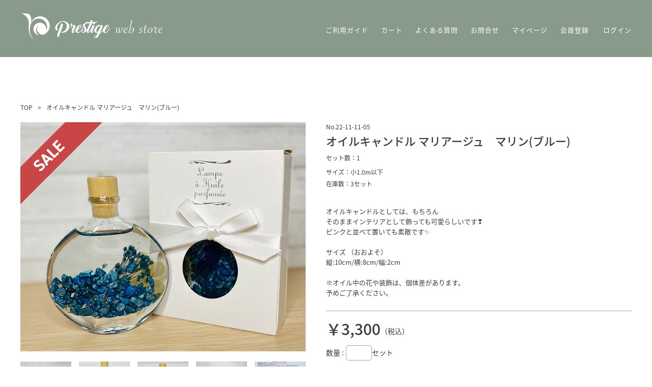

--- FILE ---
content_type: text/html; charset=UTF-8
request_url: https://pres-store.jp/ec/sales/22-11-11-05
body_size: 12994
content:
<!doctype html>
<html lang="ja" prefix="og: http://ogp.me/ns#">
<head>
<meta http-equiv="content-type" content="text/html; charset=UTF-8">
<meta charset="UTF-8">
<meta name="viewport" content="width=device-width,initial-scale=1.0,minimum-scale=1.0,maximum-scale=1.0,user-scalable=no">
<meta http-equiv="Pragma" content="no-cache">
<meta http-equiv="Cache-Control" content="no-cache">
<meta http-equiv="Expires" content="-1">
<meta http-equiv="X-UA-Compatible" content="IE=edge">
<meta name="robots" content="all">

<meta name="copyright" content="© 2021 prestige">
<meta name="format-detection" content="telephone=no">
<title>prestige web store</title>
<meta name="keywords" content="花き仲卸,EC,花,花き,花卉,バラ">
<meta name="description" content="東京都中央卸売市場大田市場花き部の花き仲卸 prestigeのECサイトです。幅広く細やかな対応ができる「営業」、より専門性を深めた「仕入」により、お客様のご希望にお応えできる花材をご用意いたします。">
<meta name="robots" content="noodp">
<meta name="author" content="prestige">

<!-- google -->
<meta itemprop="name" content="prestige web store">
<meta itemprop="description" content="東京都中央卸売市場大田市場花き部の花き仲卸 prestigeのECサイトです。幅広く細やかな対応ができる「営業」、より専門性を深めた「仕入」により、お客様のご希望にお応えできる花材をご用意いたします。">
<meta itemprop="image" content="https://pres-store.jp/images/1200x630_logo.jpg">
<!-- /google -->

<!-- FB LINE 他用 OGP -->
<meta property="og:type" content="website">
<meta property="og:title" content="prestige web store">
<meta property="og:site_name" content="prestige web store">
<meta property="og:description" content="東京都中央卸売市場大田市場花き部の花き仲卸 prestigeのECサイトです。幅広く細やかな対応ができる「営業」、より専門性を深めた「仕入」により、お客様のご希望にお応えできる花材をご用意いたします。">
<meta property="og:url" content="https://pres-store.jp/ec/">
<meta property="og:image" content="https://pres-store.jp/images/1200x630_logo.jpg">
<meta property="og:locale" content="ja-jp">
<!-- /FB -->
<!-- Twitter -->
<meta name="twitter:card" content="summary">
<meta name="twitter:title" content="prestige web store">
<meta name="twitter:description" content="東京都中央卸売市場大田市場花き部の花き仲卸 prestigeのECサイトです。幅広く細やかな対応ができる「営業」、より専門性を深めた「仕入」により、お客様のご希望にお応えできる花材をご用意いたします。">
<meta name="twitter:image" content="https://pres-store.jp/images/630x630_logo.jpg">
<meta name="twitter:site" content="@PrestigeStore_">
<!-- /Twitter -->


<link rel="shortcut icon" href="https://pres-store.jp/favicon.ico">
<link rel="apple-touch-icon" href="https://pres-store.jp/images/180x180_logo.png">
<link rel="icon" type="image/png" href="https://pres-store.jp/images/192x192_logo.png">

<link rel="contents" href="https://pres-store.jp/sitemap.xml" title="サイトマップ">
<link rel="canonical" href="https://pres-store.jp/ec/">
<link rel="index" href="https://pres-store.jp/ec/">
<!-- schema -->
<!-- /schema -->
<!-- CSS -->
<link rel="stylesheet" href="/css/ec.css?rand=1583309528" type="text/css" media="screen">
<!-- /CSS -->

<body>
<!-- ヘッダー -->
<header>
  <div class="header mini-block-hidden">
    <div class="header-logo">
<a href="/ec/">
<img src="/images/ec/webstore_logo.svg" >
</a>
    </div>
    <div class="header-menu-wrapper">
      <div class="header-menu">
        <a href="/sign_up/">
        <span class="header-sign-up">
<span class="head-under">会員登録</span>
        </span>
        </a>
        <a href="/login/">
        <span class="header-login">
&nbsp;&nbsp;&nbsp;&nbsp;&nbsp;&nbsp;<span class="head-under">ログイン</span>
        </span>
        </a>
      </div>
      <a href="/ec/mypage/">
      <div class="header-menu">
<span class="head-under">マイページ</span>
      </div>
      </a>
      <a href="/ec/contact/">
      <div class="header-menu">
<span class="head-under">お問合せ</span>
      </div>
      </a>
      <a href="/ec/faq/">
      <div class="header-menu">
<span class="head-under">よくある質問</span>
      </div>
      </a>
      <a href="/ec/cart/">
      <div class="header-menu">
<span class="head-under">カート</span>
      </div>
      </a>
      <a href="/ec/guide/">
      <div class="header-menu">
<span class="head-under">ご利用ガイド</span>
      </div>
      </a>
    </div>
  </div>

  <div class="header-mini mini-block">
    <div class="hb-menu-head">
      <a href="/ec/">
      <div class="hb-menu-head-logo">
<img src="/images/ec/webstore_logo.svg" alt="">
      </div>
      </a>
    </div>

    <button type="button" class="hb-btn js-hb-btn">
       <span class="hb-btn-line"></span>
       <span class="hb-btn-menu">MENU</span>
       <span class="hb-btn-close">CLOSE</span>
    </button>
    <nav>
    <div class="hb-menu">
      <div class="hb-menu-header">
        <a href="/sign_up/"><div class="hb-menu-header-link">会員登録</div></a>
        <a href="/login/"><div class="hb-menu-header-link">ログイン</div></a>
      </div>
      <div class="hb-menu-contents-link-wrapper">
        <a href="/ec/mypage/">
        <div class="hb-menu-contents-link">
マイページ
        </div>
        </a>
        <a href="/ec/cart/">
        <div class="hb-menu-contents-link">
カート
        </div>
        </a>
        <a href="/ec/guide/">
        <div class="hb-menu-contents-link">
ご利用ガイド
        </div>
        </a>
        <a href="/ec/faq/">
        <div class="hb-menu-contents-link">
よくある質問
        </div>
        </a>
        <a href="/ec/contact/">
        <div class="hb-menu-contents-link">
お問合せ
        </div>
        </a>
      </div>
      <div class="hb-menu-border">
      </div>
      <div class="hb-sns">
        <a href="https://www.facebook.com/prestige.wholesaler" target="_blank">
        <div>
          <img src="/images/hp/menu-sns-logo-fb.svg" alt="">
        </div>
        </a>
        <a href="https://www.instagram.com/prestige.flower.wholesaler/" target="_blank">
        <div>
          <img src="/images/hp/menu-sns-logo-instagram.svg" alt="">
        </div>
        </a>
      </div>
      <div class="hb-sns">
        <a href="https://twitter.com/PrestigeStore_" target="_blank">
        <div>
          <img src="/images/hp/menu-sns-logo-twitter.svg" alt="">
        </div>
        </a>
        <a href="https://line.me/R/ti/p/%40643abdzq" target="_blank">
        <div>
          <img src="/images/hp/menu-sns-logo-line.svg" alt="">
        </div>
        </a>
      </div>

      <div id="hb-mini-hp" class="hb-mini-hp-wrpper">
        <img src="/images/ec/corporate-site-logo.svg">
        <a href="/"><span>CORPORATE SITE</span></a>
      </div>
    </div>
    </nav>
  </div>
</header>
<!-- /ヘッダー -->

<!-- メイン -->
<main>
<div class="main-wrapper">
  <div class="breadcrumb">
<span><a href="/ec/">TOP</a></span><span>&gt;</span><span>オイルキャンドル マリアージュ　マリン(ブルー)</span>
  </div>
  <div class="sales-product-wrapper margin-top20">
    <div class="sales-product-left">
      <div class="sales-product-image-wrapper">
<div class="mainItem">
<img src="/image/sales/221111/22-11-11-05_1_560x450.png"></div>

        <div class="sales-product-image-sale">
        </div>
      </div>
      <div class="sales-product-tumbbail-wrapper">
        <div class="sales-product-tumbbail subItem">
<img id="main-item" src="/image/sales/221111/22-11-11-05_1_560x450.png">
        </div>
        <div class="sales-product-tumbbail subItem">
<img id="main-item" src="/image/sales/221111/22-11-11-05_2_560x450.png">
        </div>
        <div class="sales-product-tumbbail subItem">
<img id="main-item" src="/image/sales/221111/22-11-11-05_3_560x450.png">
        </div>
        <div class="sales-product-tumbbail subItem">
<img id="main-item" src="/image/sales/221111/22-11-11-05_4_560x450.png">
        </div>
        <div class="sales-product-tumbbail subItem">
<img id="main-item" src="/image/sales/221111/22-11-11-05_5_560x450.png">
        </div>
      </div>

    </div>
    <div class="sales-product-right">
      <div class="sales-product-no">
No.22-11-11-05
      </div>
      <div class="sales-product-name">
オイルキャンドル マリアージュ　マリン(ブルー)
      </div>
      <div class="sales-product-set">
セット数：1
      </div>
      <div class="sales-product-set">
サイズ：小1.0m以下
      </div>
      <div class="sales-product-stock">
在庫数：3セット      </div>
      <div class="sales-product-description">
<span>オイルキャンドルとしては、もちろん<br />
そのままインテリアとして飾っても可愛らしいです❣️<br />
ピンクと並べて置いても素敵です✨<br />
<br />
サイズ （おおよそ）<br />
縦:10cm/横:8cm/幅:2cm<br />
<br />
※オイル中の花や装飾は、個体差があります。<br />
   予めご了承ください。</span>
      </div>
      <div class="sales-product-border">
      </div>
      <div class="sales-product-price-wrapper">
        <div class="sales-product-price">
￥3,300
        </div>
        <div class="sales-product-tax">
（税込）
        </div>
      </div>

      <form action="/ec/sales/confirm" method="post">
      <input type="hidden" name="csrf_token" value="b184bc63935b58cb598e0f9daaf580a7">
      <input type="hidden" name="item_code" value="22-11-11-05">
      <div class="sales-product-buy-count-wrapper">
        <div class="sales-product-buy-count-text">
数量 :
        </div>
        <div class="sales-product-buy-count">
<input type="tel" name="buy_count" required>セット
        </div>
      </div>

      <button type="submit" name="submit" class="green-button sales-product-button">カートに入れる</button>
      </form>

    </div>
  </div>
</div>
</main>
<!-- /メイン -->

<!-- フッター -->
<footer>
  <div class="footer mini-block-hidden">
    <div id="footer-logo-wrapper">
      <div id="footer-logo">
<a href="/ec/">
<img src="/images/ec/webstore_logo.svg" alt="">
</a>
      </div>
    </div>
    <div id="footer-copyright">
<span>Copyright (C) 2021 - 2026 PRESTIGE All Right Reserved</span>
    </div>
    <div id="footer-privacy-policy">
<a href="/ec/privacy_policy/"><span>Privacy Policy</span></a>
    </div>
    <div id="footer-tokuhou">
<a href="/ec/tokuhou/"><span>特定商取引法に基づく表示</span></a>
    </div>
    <div id="footer-site-map">
<a href="/ec/site_map/"><span>Site Map</span></a>
    </div>
    <a href="/">
    <div id="footer-site-hp" class="footer-hp-wrpper">
<img src="/images/ec/corporate-site-logo.svg">
<span>CORPORATE SITE</span>
    </div>
    </a>
  </div>

  <div class="footer-mini  mini-block">
    <div id="footer-mini-wrapper1">
      <div id="footer-mini-logo">
        <a href="/ec/"><img src="/images/ec/webstore_logo.svg" alt=""></a>
      </div>
      <div class="footer-mini-sns">
        <a href="https://www.facebook.com/prestige.wholesaler" target="_blank">
        <div>
          <img src="/images/hp/menu-sns-logo-fb.svg" alt="">
        </div>
        </a>
        <a href="https://www.instagram.com/prestige.flower.wholesaler/" target="_blank">
        <div>
          <img src="/images/hp/menu-sns-logo-instagram.svg" alt="">
        </div>
        </a>
        <a href="https://twitter.com/PrestigeStore_" target="_blank">
        <div>
          <img src="/images/hp/menu-sns-logo-twitter.svg" alt="">
        </div>
        </a>
        <a href="https://line.me/R/ti/p/%40643abdzq" target="_blank">
        <div>
          <img src="/images/hp/menu-sns-logo-line.svg" alt="">
        </div>
        </a>
      </div>
    </div>

    <div id="footer-mini-wrapper2">
<a href="/ec/privacy_policy/"><span>Privacy Policy</span></a>&nbsp;&nbsp;&nbsp;&nbsp;
<a href="/ec/tokuhou/"><span>特定商取引法に基づく表示</span></a>&nbsp;&nbsp;&nbsp;&nbsp;
<a href="/ec/site_map/"><span>Site Map</span></a>
    </div>

    <div id="footer-mini-hp" class="footer-hp-wrpper">
<img src="/images/ec/corporate-site-logo.svg">
<a href="/"><span>CORPORATE SITE</span></a>
    </div>
    <div id="footer-mini-copyright">
<span>Copyright (C) 2021 PRESTIGE All Right Reserved</span>
    </div>
  </div>
</footer>
<!-- /フッター -->

<script src="https://code.jquery.com/jquery-3.6.0.min.js" integrity="sha256-/xUj+3OJU5yExlq6GSYGSHk7tPXikynS7ogEvDej/m4=" crossorigin="anonymous"></script>
<script src="/js/hp-menu-open.js"></script>
<script src="/js/change-tumbnail-sales.js"></script>

</body>
</html>

--- FILE ---
content_type: text/css
request_url: https://pres-store.jp/css/ec.css?rand=1583309528
body_size: 98312
content:
@charset "UTF-8";
* {
  margin:0;
  padding:0;
}
@font-face {
  font-family: 'NotoSansJP-Regular';
  src: url('../fonts/NotoSansJP-Regular.otf') format('opentype');
}
@font-face {
  font-family: 'NotoSansJP-Medium';
  src: url('../fonts/NotoSansJP-Medium.otf') format('opentype');
}
@font-face {
  font-family: 'NotoSansJP-Bold';
  src: url('../fonts/NotoSansJP-Bold.otf') format('opentype');
}
@font-face {
  font-family: 'TT0142M.TTF';
  src: url('../fonts/TT0142M.TTF') format('truetype');
}
@font-face {
  font-family: 'Helvetica.ttf';
  src: url('../fonts/Helvetica.ttf') format('truetype');
}

html {
/*font-size: 62.5%;*/
  -webkit-overflow-scrolling: touch;
}

body {
  font-family:  "NotoSansJP-Regular", "游ゴシック", "Yu Gothic", "YuGothic", Hiragino Sans, "ヒラギノ角ゴシック", Hiragino Kaku Gothic ProN, "ヒラギノ角ゴ ProN W3", "Meiryo", sans-serif;
  display:block;
  position:relative;
  width:100%!important;
  text-align:left;
  line-height:18px;
  font-size: 14px;
  color: #3c3c3c;
  background:#FFF;
  overflow-wrap: break-word;
}

a {
  color: #3c3c3c;
  text-decoration:none;
}

img {
  vertical-align:bottom;
}
textarea{
  resize: none;
}
input:focus, textarea:focus{
  outline: 0;
}
input[type="radio"], input[type="checkbox"]{
  margin-right:8px;
}
button{
  cursor: pointer;
}

@media screen and (max-width: 1024px) {
  max-width:1024px!important;
  width:100%!important;
  height:100%;
}

.mini-block-hidden{
  display: block!important;
}
.mini-flex-hidden{
  display: flex!important;
}
.mini-block{
  display: none!important;
}
.mini-flex{
  display: none!important;
}
@media screen and (max-width: 1024px) {
  .mini-block-hidden{
    display: none!important;
  }
  .mini-flex-hidden{
    display: none!important;
  }
  .mini-block{
    display: block!important;
  }
  .mini-flex{
    display: flex!important;
  }
}

.margin-top0{
  margin-top:0!important;
}
.margin-top5{
  margin-top:5!important;
}
.margin-top10{
  margin-top:10px!important;
}
.margin-top15{
  margin-top:15px!important;
}
.margin-top20{
  margin-top:20px!important;
}
.margin-top30{
  margin-top:30px!important;
}
.margin-top40{
  margin-top:40px!important;
}
.margin-top50{
  margin-top:50px!important;
}
.margin-top60{
  margin-top:60px!important;
}
.margin-top70{
  margin-top:70px!important;
}
.margin-top80{
  margin-top:80px!important;
}
.padding-top10{
  padding-top:10px!important;
}
.padding-bottom10{
  padding-bottom:10px!important;
}

.width_100per{
  width:100%!important;
}
.text-left{
  text-align: left;
}
.text-center{
  text-align: center;
}
.text-right{
  text-align: right;
}
.font10{
  font-size: 10px;
}
.font12{
  font-size: 12px;
}
.font14{
  font-size: 14px;
}
.font16{
  font-size: 16px;
}
.font18{
  font-size: 18px;
}
.flex{
  display: flex;
  position:relative;
}
.error{
  color:#F00;
}

/******************* ヘッダー *******************/
header {
  display: block;
  position: fixed;
  left: 0;
  top: 0;
  width: 100%;
  height: 112px;
  color: rgba(255,255,255,1);
  background-color: rgba(136,154,137,1);
  z-index: 10;
}
header a{
  color: rgba(255,255,255,1);
}
@media screen and (max-width: 1024px) {
  header {
    position:relative;
    width: 100%;
    height: 60px;
  }
}

.header{
  display: block;
  position:relative;
  margin-left:auto;
  margin-right:auto;
  width: 100%;
  max-width: 1200px;
}
.header-logo{
  display: block;
  position:absolute;
  top:25px;
  left:0;
}
.header-menu-wrapper{
  display: block;
  position:relative;
  float:right;
  margin-right:0;
  width:calc(100% - 282px);
  height: 112px;
/*  background-color: #CCC;*/
}
.header-menu-wrapper::after {
  content: "";
  display: block;
  clear: both;
}
.header-menu{
  display: block;
  float:right;
  margin-top:35px;
  padding:15px 25px 15px 25px;
  font-size: 13px;
  letter-spacing: 1px;
}
.head-under {
  position: relative;
}
.head-under:hover{
  opacity:0.4;
  transition: all 0.2s ease;
}
.head-under::after {
/*
  position: absolute;
  bottom: -6px;
  left: 0;
  content: '';
  width: 100%;
  height: 1px;
  background: #fff;
  transform: scale(0, 1);
  transform-origin: left top;
  transition: transform .3s;*/
}
.head-under:hover::after{
/*  transform: scale(1, 1);*/
}

.header-menu:first-child{
  padding-right:0px;
}
.header-sign-up{
  padding:15px 0px 15px 0px;
}
.header-login{
  padding:15px 0px 15px 0px;
}
/******************* END ヘッダー *******************/
/******************* ハンバーガーメニュー *******************/
.hb-menu-head{
  position: fixed;
  top:0px;
  left:0px;
  width: 100%;
  height: 60px;
  background-color: rgba(136,154,137,1);
  z-index: 20;
}
.hb-menu-head-logo{
  position: absolute;
  top:10px;
  left:10px;
}
.hb-menu-head-logo img{
  height:37px;
}
.hb-menu-head-text{
  position: absolute;
  top:18px;
  left:75px;
}
.hb-menu {
  position: fixed;
  right: -100%;
  width: 100%;
  height: 150%;
  margin-top: 60px;
  margin-left: auto;
  display: flex;
  flex-direction: column;
  color:#fff;
  background-color: rgba(136,154,137,1);
  transition: .2s;
  z-index: 20;
  text-align: center;
  font-family: 'NotoSansJP-Regular';
  font-style: normal;
  font-weight: normal;
  font-size: 14px;
}
.hb-menu a{
  text-decoration:none;
}

.hb-menu.open {
  right: 0;
}
.hb-btn {
  border: 0;
  position: fixed;
  top: 10px;
  right: 0;
  width: 60px;
  height: 50px;
  z-index: 20;
  background-color: rgba(136,154,137,1);
  color:#fff;
}
.hb-btn-line {
  display: block;
  position: relative;
  width: 50%;
  height: 1px;
  background-color: rgba(255,255,255,1);
  transition: .2s;
  left:15px;
  top:0px;
}
.hb-btn-line::before,
.hb-btn-line::after {
  content: "";
  position: absolute;
  width: 100%;
  height: 100%;
  background-color: rgba(255,255,255,1);
  transition: .5s;
  right: 0;
}
.hb-btn-line::before {
  transform: translateY(-6px);
}
.hb-btn-line::after {
  transform: translateY(6px);
}
.hb-btn-line.open {
  background-color: transparent;
}
.hb-btn-line.open::before ,
.hb-btn-line.open::after {
  content: "";
  background-color: rgba(255,255,255,1);
  transition: .2s;
}
.hb-btn-line.open::before {
  transform: rotate(45deg);
}
.hb-btn-line.open::after {
  transform: rotate(-45deg);
}
.hb-btn-menu{
  display: block;
  font-size:10px;
  margin-top:14px;
  position:relative;
}
.hb-btn-menu.open{
  display: none;
}
.hb-btn-close{
  display: none;
  font-size:10px;
  margin-top:14px;
  position:relative;
}
.hb-btn-close.open{
  display: block;
}
.hb-menu-header {
  display:block;
  right:0;
  top:0;
  width:100%;
  height:36px;
  color: rgba(136,154,137,1);
  background-color: rgba(255,255,255,1);
}
.hb-menu-header-link {
  display:block;
  white-space: nowrap;
  text-align: center;
  font-family: 'NotoSansJP-Regular';
  font-style: normal;
  font-weight: normal;
  font-size: 12px;
  color: rgba(136,154,137,1);
  width: calc((100% - 2px) / 2);
  height:30px;
  border-left:solid 1px rgba(136,154,137,1);
  float:left;
  padding-top:10px;
}
.hb-menu-contents-link-wrapper {
  display:block;
  width:100%;
  margin-top:5vh;
  overflow: visible;
  font-family: 'NotoSansJP-Regular';
  color: rgba(255,255,255,1);
}
.hb-menu-contents-link-wrapper a{
  color: rgba(255,255,255,1);
}
.hb-menu-contents-link {
  padding:2.5vh;
}
.hb-menu-border {
  margin-top:3vh;
  margin-left:auto;
  margin-right:auto;
  width:85%;
  height:0px;
  border: 1px solid #c4cdc4;
}
.hb-sns {
  display:block;
  margin-top:2vh;
  margin-left:auto;
  margin-right:auto;
  height:30px;
}
.hb-sns div{
  display:inline-block;
  margin:15px 10px 10px 10px;
  width:30px;
  height:30px;
}
#hb-mini-hp{
  margin-top: 5vh;
  margin-left: auto;
  margin-right: auto;
  width:140px;
  font-size: 12px;
  font-weight: 600;
}
.hb-mini-hp-wrpper {
  display: flex;
  padding: 5px 10px 5px 10px;
  color: rgba(136,154,137,1);
  background-color: rgba(255,255,255,1);
  border-radius: 14px;
  font-size: 12px;
}
.hb-mini-hp-wrpper a {
  color: rgba(136,154,137,1);
}
.hb-mini-hp-wrpper img {
  margin-top: 2px;
  margin-right: 5px;
  height: 16px;
}

/******************* END ハンバーガーメニュー *******************/

/******************* レフトメニューモーダル *******************/
.left-menu-modal-bg {
  width: 100%;
  height: 100%;
  background-color: rgba(0,0,0,0.6);
  position: fixed;
  top: 0;
  left: 0;
  z-index: 30;
  display: none;
}
.left-menu-modal-main {
  width: calc(100% - 32px);
  height: 88%;
  padding: 16px;
  bottom: -100%;
  left: 0;
  background: #fff;
  border-radius:4px 4px 0 0 ;
  position: fixed;
  z-index: 31;
  opacity: 0;
}
.left-menu-modal-wrapper{
  display: block;
  position:relative;
  padding: 16px;
  width: calc(100% - 32px);
  height:calc(90% - 50px);
  overflow-y:scroll;
}

.left-menu-modal-btn {
  position: fixed;
  width:calc(100% - 2px);
  top:60px;
  height:36px;
  background-color: #FFF;
  cursor: pointer;
  z-index:9;
}
.left-menu-modal-btn-top{
  cursor: pointer;
}
.left-menu-modal-btn-left{
  width:calc((100% - 2px) / 2);
  border-right:1px solid  rgba(136,154,137,1);
  border-bottom:solid 1px rgba(136,154,137,1);
}
.left-menu-modal-btn-right{
  width:calc((100% - 1px) / 2);
  padding-top:8px;
  border-bottom:solid 1px rgba(136,154,137,1);
}
.modal-send-date-catch{
  padding-top:15px;
  line-height: 20px;
  font-size:14px;
  text-align:center;
}
.modal-send-date{
  padding-top:10px;
  line-height: 24px;
  font-size:18px;
  text-align:center;
}
.modal-send-date-catch-change{
  padding-top:10px;
  line-height: 16px;
  font-size:12px;
  text-align:center;
}
.left-menu-modal-btn-close {
    margin-top: 10px;
    text-align: center;
}
.left-menu-modal-btn-close-fix {
  width: 30px;
  height: 30px;
  border-radius: 50%;
  position: absolute;
  top: -50px;
  right: 5px;
  z-index: 101;
  cursor:pointer;
  -webkit-tap-highlight-color:rgba(0,0,0,0);
}
.left-menu-modal-btn-close-fix:before{
  content:"";
  width: 20px;
  height: 20px;
  border-right:3px solid #fff;
  transform: rotate(-45deg);
  position: absolute;
  top:12px;
  left:-3px;
}
.left-menu-modal-btn-close-fix:after{
  content:"";
  width: 20px;
  height: 20px;
  border-right:3px solid #fff;
  transform: rotate(45deg);
  position: absolute;
  top:-2px;
  left:-3px;
}
@keyframes SlideUp {
  0% {
    opacity: 0;
    transform: translateY(-1%);
  }
  100% {
    opacity: 1;
    transform: translateY(-100%);
  }
}
@keyframes SlideDown {
  0% {
    opacity: 1;
    transform: translateY(-100%);
  }
  100% {
    opacity: 0;
    transform: translateY(-1%);
  }
}
.left-menu-modal-main._slideUp {
animation: SlideUp .5s ease-in-out forwards;
}
.left-menu-modal-main._slideDown {
animation: SlideDown .5s ease-in-out forwards;
}
#left_modal_check{
    display: none;
}
.send-date-mini-wrapper{
  position: relative;
  padding-bottom:10px;
  margin-top:15px;
  color: #fff;
  background-color: rgba(136,154,137,1);
}
.left-menu-modal-btn-top-serach{
  margin-top:20px;
  margin-left:auto;
  margin-right:auto;
  padding:10px 0px 10px 0px;
  text-align:center;
  width:calc(100% - 40px);
  border:1px solid rgba(136,154,137,1);
}
/******************* END レフトメニューモーダル *******************/

/******************* カテゴリーモーダル *******************/
.category_modal_btn{
  cursor: pointer;
}
#category_modal_check{
    display: none;
}
.category_modal_body{    
    display: none;
    position: fixed;
    top: 45%;
    left: 50%;
    width: 90%;
    height: 60%;
    max-width: 1200px;
    transform: translateY(-50%) translateX(-50%);
    -webkit-transform: translateY(-50%) translateX(-50%);
    background-color: #FFF;
    overflow: hidden;
    z-index: 100000;
}
@media screen and (max-width: 1024px) {
  .category_modal_body{
    top: 45vh;
    height: 80vh;
  }
}
.category_modal_header{
    padding: 15px 10px;
    background-color: #FFF;
    font-weight: bold;
    position: -webkit-sticky;
    position: sticky;
    top: 0;
    z-index: 1;
    text-align: center;
}
.category_modal_close{
    position: absolute;
    width: 20px;
    height: 20px;
    top: 50%;
    right: 10px;
    transform: translateY(-50%);
    -webkit-transform: translateY(-50%);
    cursor: pointer;
}
.category_modal_close_icon{
    display: inline-block;
    width: 20px;
    height: 20px;
    position: relative;
    cursor: pointer;
}
.category_modal_close_icon span::before,
.category_modal_close_icon span::after{
    display: block;
    content: "";
    position: absolute;
    top: 50%;
    left: 50%;
    width: 84%;
    height: 8%;
    margin: -8% 0 0 -42%;
    background: #3c3c3c;
}
.category_modal_close_icon span::before{
    transform: rotate(-45deg);
}
.category_modal_close_icon span::after{
    transform: rotate(45deg);
}
.category_modal_content{
  position:relative;
  margin-top:-15px;
  padding: 0px;
}
.category_modal_overlay{
    display: none;
    position: fixed;
    z-index: 50;
    right: 0;
    bottom: 0;
    min-width: 100%;
    min-height: 100%;
    width: auto;
    height: auto;
    background-color: #3c3c3c;
    opacity: 0.6;
    cursor: pointer;
}
#category_modal_check:checked ~ .category_modal_body, #category_modal_check:checked ~ .category_modal_overlay{
    display: block;
}
.category_modal_search_wrapper{
  display: flex;
  flex-direction: row;
  flex-wrap: wrap;
  position:relative;
  padding:0px 35px 0px 40px;
  width:calc(100% - 80px);
}
@media screen and (max-width: 1024px) {
  .category_modal_search_wrapper{
    padding:0px 15px 0px 15px;
    width:calc(100% - 30px);
  }
}
.category_modal_search_wrapper .search-bar{
  margin-top:15px;
  height:31px;
  width:calc((100% - 180px) / 100 * 18.5);
  min-width:160px;
  font-size: 15px;
  border-radius: 5px;
  border:1px solid rgba(110,110,110,1);;
}
.category_modal_search_wrapper button{
  margin-top:15px;
  margin-right:15px;
  padding-top:2px;
  height:33px;
  width:calc((100% - 180px) / 100 * 6.5);
  min-width:56px;
  font-size: 15px;
  color: rgba(95,95,95,1);
  border-radius: 5px;
  border:1px solid rgba(110,110,110,1);;
  background-color: #FFF;
}
.category_modal_search_wrapper .all{
  width:calc((100% - 180px) / 100 * 9);
  min-width:80px;
}
.category_modal_search_wrapper .green{
  color: rgba(255,255,255,1);
  border:1px solid rgba(136,154,137,1);
  background-color: rgba(136,154,137,1);
}
.category_modal_items_wrapper{
  display: flex;
  flex-direction: row;
  flex-wrap: wrap;
  flex-grow: 1;
  flex-basis: 0;
  position:relative;
  margin-top:40px;
  padding:0px 35px 0px 40px;
  width:calc(100% - 80px);
  height:40vh;
  overflow-y: scroll;
  -webkit-overflow-scrolling: touch;
  overflow-scrolling: touch;
/*  background-color: #CCC;*/
}
@media screen and (max-width: 1024px) {
  .category_modal_items_wrapper{
    margin-top:15px;
    padding:0px 15px 0px 15px;
    width:calc(100% - 30px);
    height:calc(80vh - 242px );
  }
}

.category_modal_items_container{
  display: flex;
  position:relative;
  align-items: center;
  margin-right:40px;
  width:calc((100% - 160px) / 5);
  cursor: pointer;
}
.category_modal_items_container:nth-child(5n){
  margin-right:0px;
}
.category_modal_items_container:nth-child(n+6){
  margin-top:30px;
}
@media screen and (max-width: 1024px) {
  .category_modal_items_container{
    width:calc((100% - 40px) / 2);
  }
  .category_modal_items_container:nth-child(5n){
    margin-right:40px;
  }
  .category_modal_items_container:nth-child(2n){
    margin-right:0px;
  }
  .category_modal_items_container:nth-child(n+3){
    margin-top:30px;
  }
}
.category_modal_item_image{
  width:58px;
}
.category_modal_item_image img{
  width:100%;
  border-radius: 50%;
}
.category_modal_item_name{
  padding-left:10px;
  width:calc(100% - 68px);
  text-align:left;
}

/******************* END カテゴリーモーダル *******************/

/******************* フッター *******************/
footer {
  display: block;
  position:relative;
  width: 100%;
  height: 142px;
  color: rgba(255,255,255,1);
  background-color: rgba(136,154,137,1);
}
footer a{
  color: rgba(255,255,255,1);
}
@media screen and (max-width: 1024px) {
  footer {
    margin:0px auto 0px auto;
    width:calc(100% - 0px);
    height: auto;
    text-align: center;
  }
}

.footer{
  display: block;
  position:relative;
  margin-left:auto;
  margin-right:auto;
  width: 100%;
  height: 142px;
  max-width: 1200px;
}
#footer-logo-wrapper {
  position: absolute;
  overflow: visible;
  width: 144px;
  height:43px;
  left: 13px;
  top: 25px;
}
#footer-logo {
  position: absolute;
  left: 0px;
  top: 0px;
  width: 46px;
  height:43px;
}
#footer-logo-text {
  position: absolute;
  left: 53px;
  top: 9px;
}
#footer-copyright {
  position: absolute;
  left: 13px;
  bottom: 10px;
  text-align: left;
  font-size: 9px;
  letter-spacing: 0.5px;
}
#footer-privacy-policy {
  position: absolute;
  right: 17px;
  top: 20px;
  text-align: right;
  font-size: 12px;
}
#footer-tokuhou{
  position: absolute;
  right: 17px;
  top: 45px;
  text-align: right;
  font-size: 12px;
}
#footer-site-map {
  position: absolute;
  right: 17px;
  top: 70px;
  text-align: right;
  font-size: 12px;
}
#footer-site-hp {
  position: absolute;
  right: 17px;
  top: 98px;
  text-align: right;
  font-size: 12px;
}
.footer-hp-wrpper{
  display:flex;
  padding:5px 10px 5px 10px;
  width:135px;
  color: rgba(136,154,137,1);
  background-color: rgba(255,255,255,1);
  border-radius: 14px;
  font-size: 12px;
}
.footer-hp-wrpper img{
  margin-top:2px;
  margin-right:5px;
  height:16px;
}
.footer-hp-wrpper a{
  color: rgba(136,154,137,1);
}
#footer-mini-wrapper1{
  display: flex;
  position:relative;
  padding:0 15px 0 10px;
}
#footer-mini-logo {
  display: block;
  position:relative;
  margin-top:25px;
  width:50%;
}
#footer-mini-logo img{
  height:34px;
}
.footer-mini-sns{
  display: flex;
  position:relative;
  width: calc(45%);
  margin-top:35px;
  margin-left:5%;
}
.footer-mini-sns div{
  margin-right:0;
  text-align:center;
  width:calc(11vw - 0px);
  padding-left:0px;
}
.footer-mini-sns img{
  height:18px;
}
.footer-mini-sns div:last-child{
  margin-right:0;
}
#footer-mini-wrapper2{
  margin-top:20px;
  font-size: 10px;
}
#footer-mini-privacy-policy {
  display: block;
  padding-top:20px;
  font-size: 10px;
}

#footer-mini-hp {
  margin-top:15px;
  margin-left:auto;
  margin-right:auto;
  font-size: 12px;
  font-weight: 600;
}
#footer-mini-copyright {
  display: block;
  margin-left:auto;
  margin-right:auto;
  padding-top:15px;
  font-size: 9px;
  letter-spacing: 0.5px;
}

/******************* END フッター *******************/


/******************* メイン *******************/
main {
  display: block;
  position:relative;
  margin:112px auto 0px auto;
  width: 100%;
  min-height:calc(100vh - 112px - 89px);
  text-align: center;
  color: #3c3c3c;
  background-color: #FFF;
}
@media screen and (max-width: 1024px) {
  main {
    margin:0px auto 0px auto;
    min-height:auto;
  }
}
.green-button{
  padding:12px 60px 8px 60px;
  height:56px;
  font-size: 18px;
  color: #FFF;
  background-color: rgba(136,154,137,1);
  border:none;
  cursor: pointer;
}
#search_top{
  position: absolute;
  top:-162px;
}
/******************* END メイン *******************/

/******************* トップ *******************/
.sales-head{
  display: block;
  position:relative;
  margin-top:200px;
  margin-left:auto;
  margin-right:auto;
  width: 100%;
  max-width: 1200px;
  text-align:left;
}
@media screen and (max-width: 1024px) {
  .sales-head {
    margin-top:35px;
  }
}
.sales-head::after {
  content: "";
  display: block;
  clear: both;
}
.sales-head-img {
  display: block;
  margin-right: 10px;
  margin-left: 35px;
  float:left;
}
.sales-head-text {
  display: block;
  float:left;
  padding:10px 0px 0px 10px;
  font-size: 15px;
  font-family: 'NotoSansJP-Medium';
}
.sales-wrapper{
  display: block;
  position:relative;
  margin-top:30px;
  margin-left:auto;
  margin-right:auto;
  background: linear-gradient(#FFF 10%, #EEE 10%);
}
@media screen and (max-width: 1024px) {
  .sales-wrapper{
    margin-top:3px;
  }
}
.sales-slide-wrapper{
  display: flex;
  position:relative;
  margin-left:auto;
  margin-right:auto;
  width:calc(100% - 100px);
  height:100%;
/*  background-color: #F0F;*/
}
@media screen and (max-width: 1024px) {
  .sales-slide-wrapper{
    flex-direction: row;
    flex-wrap: wrap;
    width:calc(100% - 30px);
  }
}
.sales-item-wrapper{
  display: block;
  position:relative;
  margin-right:30px;
  padding:17px;
  text-align: left;
  line-height: 22px;
  font-size: 14px;
  width:calc((100% - 90px) / 4);
  color: #FFF;
  filter: drop-shadow(7px 7px 10px rgba(0, 0, 0, 0.353));
/*  background-color: #F00;*/
}
@media screen and (max-width: 1024px) {
  .sales-item-wrapper {
    margin-right:-20px;
    width:calc((100% - 48px) / 2);
  }
  .sales-item-wrapper:nth-child(2) {
    margin-right:0px;
  }
  .sales-item-wrapper:nth-child(3) {
    margin-top:-20px;
  }
  .sales-item-wrapper:nth-child(4) {
    margin-top:-20px;
  }
}
.sales-item-wrapper a{
  color: #FFF;
}
.sales-item-wrapper:last-child{
  margin-right:0px;
}
.sales-item-wrapper img{
  width:100%;
}
.sales-item-sold-out{
  position: absolute;
  bottom: 4px;
  right: 4px;
  width:30%;
}
.sales-item-sold-out img{
  width:100%;
}
.sales-item-text{
  position: absolute;
  bottom: 17px;
  margin: 0;
  padding:15px;
  width: calc(100% - 64px);
  font-size: 14px;
  background: linear-gradient(rgba(0,0,0,0),rgba(0,0,0,1));
}
@media screen and (max-width: 1024px) {
  .sales-item-text{
    padding:5px;
    width: calc(100% - 44px);
    font-size: 10px;
    line-height: 12px;
  }
}

.top-main-wrapper{
  display: flex;
  position:relative;
  margin-top:60px;
  margin-left:auto;
  margin-right:auto;
  width: 100%;
  max-width: 1200px;
  text-align:left;
}
@media screen and (max-width: 1024px) {
  .top-main-wrapper{
    margin-top:0px;
    width: calc(100% - 40px);
  }
}
.left-menu{
  position:relative;
  margin-bottom:100px;
  width: 220px;
}
.search-bar{
  display: block;
  position: relative;
  width:calc(100%);
/*  background-color: #CCC;*/
  border:1px solid #3c3c3c;
}
.search-icon{
  position: absolute;
  top:1px;
  right:0px;
}
.search-word{
  position: absolute;
  top:0px;
  left:3px;
  padding:3px;
  width:calc(100% - 30px);
  height:calc(100% - 6px);
  border:none;
}
.left-menu .search-bar{
  height:27px;
}
.left-menu-modal-main .search-bar{
  height:27px;
}
.left-menu-send-date-text{
  font-size: 13px;
  padding-bottom: 3px;
  color:#3c3c3c;
  border-bottom:1px solid #3c3c3c;
  font-family: 'NotoSansJP-Medium';
}
.left-menu-send-date{
  line-height:30px;
  font-size: 30px;
  color: #3c3c3c;
  white-space: nowrap;
  overflow: hidden;
  padding-top: 5px;
  font-family: 'NotoSansJP-Medium';
}
#send-date{
  display:none;
}
.calendar-month{
  text-align: center;
  margin-bottom: 5px;
}
.calendar-week{
  display: flex;
  position:relative;
  margin-top:2px;
  margin-left:auto;
  margin-right:auto;
  width: 100%;
  text-align:center;
/*  line-height:10px;*/
  font-size: 10px;
}
.calendar-week div{
  width:calc((100% - 8px) / 7);
  border-top:1px solid #3c3c3c;
  border-right:1px solid #3c3c3c;
}
.calendar-week div:first-child{
  border-left:1px solid #3c3c3c;
}
.calendar-days{
  display: flex;
  position:relative;
  margin-left:auto;
  margin-right:auto;
  width: 100%;
  text-align:center;
/*  line-height:10px;*/
}
.calendar-days:last-child{
  border-bottom:1px solid #3c3c3c;
}
.calendar-days div{
  padding-top:5px;
  width:calc((100% - 8px) / 7);
  height:25px;
  border-top:1px solid #3c3c3c;
  border-right:1px solid #3c3c3c;
  background-color: #EEE;
}
.calendar-days div:first-child{
  border-left:1px solid #3c3c3c;
}
.calendar-days .form-view-date{
  display:none;
}
.calendar-days .form-data-date{
  display:none;
}
.calendar-days .clickable{
  cursor: pointer;
  background-color: #FFF;
}
.calendar-days .choosedate{
  color:#FFF;
  background-color: #E53030;
}
.calendar-days .clickable:hover{
  color: #3c3c3c;
  background-color: #FFDDDD;
}
.calendar-month-wrapper{
  margin-left:auto;
  margin-right:auto;
  width: 220px;
}
.calendar-remark{
  margin-top:5px;
  margin-left:auto;
  margin-right:auto;
  padding-bottom:20px;
  width: 220px;
  text-align:left;
  font-size: 11px;
  border-bottom:1px solid #3c3c3c;
  line-height: 16px;
}
.calendar-remark a{
  color:#0066cb;
}
.left-menu-recomend-wrapper{
  display: block;
  position:relative;
  margin-left:auto;
  margin-right:auto;
  padding-bottom:20px;
  width: 220px;
  font-size: 14px;
  text-align:left;
  font-family: 'NotoSansJP-Medium';
}
.left-menu-recomend-count{
  position: absolute;
  top:0px;
  right:0px;
  width: 21px;
  height:21px;
  color: #FFF;
  text-align:center;
  font-size: 11px;
  border-radius: 50%;
  background-color: rgba(136,154,137,1);
}
.recomend-check {
  display: none;
}
.recomend-open {
  position: relative;
  display: block;
  cursor: pointer;
}
.recomend-close {
  display: block;
  height: 0;
  overflow: hidden;
  padding: 0;
  opacity: 0;
  transition: 0.5s;
}
.recomend-check:checked + .recomend-open + .recomend-close {
  height: auto;
  opacity: 1;
}
.left-menu-recomend-items{
  display: flex;
  position:relative;
  margin-left:auto;
  margin-right:auto;
  padding:5px 0px 5px 20px;
  width: 200px;
  text-align:left;
}
.left-menu-recomend-items:last-child{
  padding-bottom:20px;
}
.recomend-check:checked + .recomend-open .left-menu-recomend-wrapper{
  padding-bottom:10px;
}
.left-menu-category-wrapper{
  display: block;
  position:relative;
  margin-left:auto;
  margin-right:auto;
  padding-top:20px;
  width: 220px;
  font-size: 14px;
  text-align:left;
  border-top:1px solid #3c3c3c;
  font-family: 'NotoSansJP-Medium';
}
.left-menu-category-items{
  display: flex;
  position:relative;
  margin-left:auto;
  margin-right:auto;
  padding:5px 0px 5px 20px;
  width: 200px;
  text-align:left;
}	
.left-menu-category-items:last-child{
  padding-bottom:20px;
}
.left-menu-color-wrapper{
  display: block;
  position:relative;
  margin-left:auto;
  margin-right:auto;
  padding-top:20px;
  padding-bottom:20px;
  width: 220px;
  font-size:14px;
  text-align:left;
  border-top:1px solid #3c3c3c;
  border-bottom:1px solid #3c3c3c;
  font-family: 'NotoSansJP-Medium';
}
.color-check {
  display: none;
}
.color-open {
  position: relative;
  display: block;
  margin-left:auto;
  margin-right:auto;
  width: 220px;
  cursor: pointer;
}
.color-open:after{
  content:"";
  display:block;
  width:8px;
  height:8px;
  border-top: #3c3c3c 2px solid;
  border-right: #3c3c3c 2px solid;
  -webkit-transform: rotate(135deg);
  -ms-transform: rotate(135deg);
  transform: rotate(135deg);
  position:absolute;
  right: 5px;
  top: 21px;
}
.color-check:checked + .color-open:after{
  content:"";
  display:block;
  width:8px;
  height:8px;
  border-top: #3c3c3c 2px solid;
  border-right: #3c3c3c 2px solid;
  -webkit-transform: rotate(-45deg);
  -ms-transform: rotate(-45deg);
  transform: rotate(-45deg);
  position:absolute;
  right: 5px;
  top: 26px;
}
.color-close {
  display: block;
  height: 0;
  overflow: hidden;
  padding: 0;
  opacity: 0;
  transition: 0.5s;
}
.color-check:checked + .color-open + .color-close {
  height: auto;
  opacity: 1;
}
.left-menu-color-items{
  display: flex;
  position:relative;
  margin-left:auto;
  margin-right:auto;
  padding:10px 0px 10px 0px;
  width: 220px;
  text-align:left;
  border-bottom:1px solid rgba(144,144,144,1);;
}
.left-menu-color-items-label{
  cursor: pointer;
}
.left-menu-color-items-label:last-child{
  margin-bottom:20px;
}
.color-box{
  position:absolute;
  right: 5px;
  top: 12px;
  width:15px;
  height:15px;
}
.color-box-white{
  position:absolute;
  right: 5px;
  top: 12px;
  width:13px;
  height:13px;
  border:1px solid rgba(190,190,190,1);
}
.color-box-multi{
  position:absolute;
  right: 5px;
  top: 12px;
  width:15px;
  height:15px;
  background: url('../images/ec/color.png');
  background-repeat:no-repeat;
  background-position: center center;
  background-size:cover;
/*
  background: linear-gradient(#ff0000 0%, #faf000 50%, #0089ff 100%);
*/
}
.color-box-another{
  position:absolute;
  right: 5px;
  top: 12px;
  width:13px;
  height:13px;
  border:1px solid rgba(190,190,190,1);
  background-image: linear-gradient(45deg, transparent 49%, rgba(190,190,190,1) 49%, rgba(190,190,190,1) 51%, transparent 51%, transparent);
}
.left-menu-button-wrapper{
  display: flex;
  position:relative;
  margin-left:auto;
  margin-right:auto;
  width: 220px;
  text-align:center;
}
.left-menu-button-wrapper button{
  padding-top:9px;
  padding-bottom:7px;
  border:1px solid rgba(112,112,112,1);
  background-color: #FFF;
  cursor: pointer;
}
.left-menu-button-wrapper .reset-button{
  margin-right:10px;
  width: 70px;
  color: rgba(95,95,95,1);
}
.left-menu-button-wrapper .submit-button{
  width: 140px;
  color: rgba(95,95,95,1);
  font-weight:normal;
}

.top-main{
  position:relative;
  padding-left:58px;
  width: calc(100% - 290px);
/*  background-color: #FF0;*/
}
@media screen and (max-width: 1024px) {
  .top-main{
    padding-left:0px;
    width: calc(100% - 0px);
  }
}
.top-main-prodcts-wrapper{
  display: flex;
  position:relative;
}
@media screen and (max-width: 1024px) {
  .top-main-prodcts-wrapper{
    display: block;
    margin-top:50px;
    text-align:center;
  }
}
.top-main-prodcts-logo{
  padding-left:12px;
}
.top-main-prodcts-text{
  padding-top:5px;
  padding-left:15px;
  font-size: 15px;
  font-family: 'NotoSansJP-Medium';
}
@media screen and (max-width: 1024px) {
  .top-main-prodcts-text{
    padding-left:0px;
  }
}
.top-main-category-name{
  margin-right:20px;
  font-size: 28px;
  font-family: 'NotoSansJP-Medium';
  color: rgba(136,154,137,1);
}
.top-main-category-name:last-child{
  margin-right:0px;
}
.products-wrapper{
  display: block;
  position:relative;
  margin-top:30px;
  margin-left:auto;
  margin-right:auto;
  width:calc(100%);
}
@media screen and (max-width: 1024px) {
  .products-wrapper{
    margin-top:8px;
  }
}
.products-slide-wrapper{
  display: flex;
  flex-direction: row;
  flex-wrap: wrap;
  position:relative;
  margin-left:auto;
  margin-right:auto;
  padding:0px;
  width:100%;
  height:100%;
/* background-color: #F0F;*/
}
@media screen and (max-width: 1024px) {
  .products-slide-wrapper{
    padding:0px 0px 0px 8px;
  }
}
.products-pagination-wrapper{
  display: flex;
  justify-content: center;
  position:relative;
  margin-top:50px;
  margin-left:auto;
  margin-right:auto;
  margin-bottom: 30px;
}
@media screen and (max-width: 1024px) {
  margin-top:28px;
  margin-bottom: 40px;
}
.products-item-wrapper{
  display: block;
  position:relative;
  margin-right:-4px;
  padding:12px;
  text-align:left;
  width:calc((100% - 84px) / 4);
  /* background-color: #CCC; */
}
.products-item-wrapper a{
  color:#3c3c3c;
}
.products-item-wrapper:nth-child(4n){
  margin-right:0px;
}
.products-item-wrapper:nth-child(n + 5){
  margin-top:30px;
}
@media screen and (max-width: 1024px) {
  .products-item-wrapper{
    width:calc((100% - 44px) / 2);
  }
  .products-item-wrapper:nth-child(2n){
    margin-right:0px;
  }
  .products-item-wrapper:nth-child(n + 3){
    margin-top:6px;
  }
}

.products-item-image-wrapper{
  position:relative;
  padding:0px;
}
.products-item-image{
  width:calc(100% - 20px);
  padding:7px;
  background-color: #FFF;
  filter: drop-shadow(5px 5px 7px rgba(0, 0, 0, 0.2));
}
.products-item-image img{
  width:calc(100% - 0px);
}
@media screen and (max-width: 1024px) {
  .products-item-image-wrapper{
  }
  .products-item-image{
    width:calc(100% - 20px);
  }
}
.products-item-no{
  margin-top:10px;
  font-size: 12px;
  width:calc(100% - 5px);
}
@media screen and (max-width: 1024px) {
  .products-item-no{
  }
}
.products-item-name{
  margin-top:3px;
  width:calc(100% - 5px);
  font-size: 14px;
  font-family: 'NotoSansJP-Medium';
}
.products-item-name-english{
  margin-top:5px;
  width:calc(100% - 5px);
  font-size: 12px;
  font-family: 'NotoSansJP-Medium';
}
.products-item-category{
  margin-top:5px;
  margin-bottom: 7px;
  width:calc(100% - 5px);
  font-size: 12px;
}
.products-item-color{
  display: flex;
  flex-direction: row;
  flex-wrap: wrap;
  padding-top:7px;
  width:calc(100% - 5px);
  font-size: 12px;
  border-top:1px solid #3c3c3c;
}
.products-item-color .color-box{
  position:static;
  margin-top:2px;
  margin-left:3px;
  margin-right:3px;
}
.products-item-color .color-box-white{
  position:static;
  margin-top:2px;
  margin-left:3px;
  margin-right:3px;
}
.products-item-color .color-box-multi{
  position:static;
  margin-top:2px;
  margin-left:3px;
  margin-right:3px;
}
.products-item-color .color-box-another{
  position:static;
  margin-top:2px;
  margin-left:3px;
  margin-right:3px;
}
/******************* END トップ *******************/

/******************* SALE *******************/
.main-wrapper{
  display: block;
  position:relative;
  margin-top:112px;
  margin-left:auto;
  margin-right:auto;
  padding-top:70px;
  width: 100%;
  max-width: 1200px;
  min-height:100vh;
  text-align:left;
/*  background-color: #FF0;*/
}
@media screen and (max-width: 1024px) {
  .main-wrapper{
    margin-top:0px;
    padding-top:0px;
    width: calc(100% - 40px);
  }
}
.breadcrumb{
  margin-top:20px;
  font-size: 12px;
}
@media screen and (max-width: 1024px) {
}
.breadcrumb a{
  color:#3c3c3c;
}
.breadcrumb span{
  padding:0 5px 0 5px;
}
.breadcrumb span:first-child{
  padding-left:0px;
}
.sales-product-wrapper{
  display: flex;
  position:relative;
  margin-top:20px;
  width: 100%;
}
.sales-product-left{
  display: block;
  position:relative;
  width: calc(50% - 40px);
}
.sales-product-right{
  display: block;
  position:relative;
  margin-left:40px;
  margin-bottom:40px;
  width: calc(50% - 0px);
}
@media screen and (max-width: 1024px) {
  .sales-product-wrapper{
    display: block;
  }
  .sales-product-left{
    width: calc(100% - 0px);
  }
  .sales-product-right{
    margin-top:20px;
    margin-bottom:0px;
    margin-left:0px;
    width: calc(100% - 0px);
  }
}
.sales-product-image-wrapper{
  display: block;
  position:relative;
  margin-left:auto;
  margin-right:auto;
  width: 100%;
  max-width: 560px;
}
.sales-product-image-wrapper img{
  width: 100%;
}
.sales-product-image-sale{
  position:absolute;
  top: 0px;
  left: 0px;
  width: 100%;
  height:100%;
  background-image: url('../images/ec/sale_wrapping.png');
  background-repeat:no-repeat;
  background-position: top left;
}
@media screen and (max-width: 1024px) {
  .sales-product-image-sale{
    background-size: 80% auto;
  }
}
.sales-product-image-sold-out{
  position: absolute;
  bottom: -20px;
  right: -20px;
  width:24%;
}
@media screen and (max-width: 1024px) {
  .sales-product-image-sold-out{
    bottom: 10px;
    right: 10px;
  }
}
.sales-product-image-sold-out img{
  width:100%;
}
.sales-product-tumbbail-wrapper{
  display: flex;
  position:relative;
  margin-top:20px;
  margin-left:auto;
  margin-right:auto;
  width: 100%;
  max-width: 560px;
}
@media screen and (max-width: 1024px) {
  .sales-product-tumbbail-wrapper{
    margin-top:10px;
  }
}
.sales-product-tumbbail{
  display: block;
  margin-right:15px;
  width:calc((100% - 60px) / 5);
  cursor: pointer;
}
@media screen and (max-width: 1024px) {
  .sales-product-tumbbail{
    margin-right:10px;
    width:calc((100% - 40px) / 5);
  }
}
.sales-product-tumbbail img{
  width: 100%;
}
.sales-product-tumbbail:last-child{
  margin-right:0px;
}
.sales-product-no{
  font-size:12px;
}
.sales-product-name{
  margin-top:3px;
  line-height:30px;
  font-size: 22px;
  font-family: 'NotoSansJP-Medium';
}
@media screen and (max-width: 1024px) {
  .sales-product-name{
    margin-top:10px;
  }
}
.sales-product-name-english{
  margin-top:5px;
  line-height:16px;
  font-size: 12px;
  font-family: 'NotoSansJP-Medium';
}
.sales-product-set{
  margin-top:10px;
  font-size: 12px;
}
@media screen and (max-width: 1024px) {
  .sales-product-set{
    margin-top:20px;
  }
}
.sales-product-size{
  font-size: 12px;
  margin-top:5px;
}
.sales-product-stock{
  font-size: 12px;
  margin-top:5px;
}
.sales-product-category{
  margin-top:10px;
  font-size: 12px;
}
@media screen and (max-width: 1024px) {
  .sales-product-category{
    margin-top:20px;
  }
}
.sales-product-color-wrapper{
  display: flex;
  position:relative;
  margin-top:5px;
  font-size: 12px;
}
.sales-product-color-text{

}
.sales-product-color{
  display: flex;
  position:relative;
  padding-top:2px;
}
.sales-product-color .color-box, .sales-product-color .color-box-white, .sales-product-color .color-box-multi, .sales-product-color .color-box-another{
  position:static;
  margin-left:5px;
  margin-right:5px;
}

.sales-product-description{
  margin-top:35px;
  font-size: 13px;
  line-height: 20px;
}
@media screen and (max-width: 1024px) {
  .sales-product-description{
    margin-top:30px;
  }
}
.sales-product-advise{
  margin-top:30px;
  padding:15px;
  font-size: 13px;
  line-height: 20px;
  background-color:rgba(248,248,248,1);
  border:1px solid rgba(203,203,203,1);
}
.sales-product-advise-title{
  font-size: 14px;
}
.sales-product-advise-body{
  margin-top:10px;
}
.sales-product-border{
  margin-top:25px;
  height:1px;
  border-top:1px solid rgba(165,165,165,1);
}
@media screen and (max-width: 1024px) {
  .sales-product-border{
    margin-top:30px;
  }
}
.sales-product-price-wrapper{
  display: flex;
  position:relative;
  margin-top:15px;
}
@media screen and (max-width: 1024px) {
  .sales-product-price-wrapper{
    margin-top:20px;
  }
}
.sales-product-price{
  line-height:36px;
  font-size: 30px;
  font-family: 'NotoSansJP-Medium';
}
.sales-product-tax{
  padding-top:14px;
  font-size: 14px;
}
.sales-product-buy-count-wrapper{
  display: flex;
  position:relative;
  margin-top:15px;
}
@media screen and (max-width: 1024px) {
  .sales-product-buy-count-wrapper{
    margin-top:20px;
  }
}
.sales-product-buy-count-text{
  padding-top:5px;
  font-size:14px;
}
.sales-product-buy-count{
}
.sales-product-buy-count input{
  margin-left:4px;
  padding:0 5px 0 5px;
  width:39px;
  height:28px;
  text-align:center;
  color: #3c3c3c;
  border:1px solid rgba(165,165,165,1);
  border-radius: 5px;
}
.sales-product-button{
  margin-top:30px;
  margin-bottom:100px;
  width:100%;
}
@media screen and (max-width: 1024px) {
  .sales-product-button{
    margin-bottom:30px;
    font-size: 16px;
    padding-top:10px;
    padding-bottom:6px;
    height:48px;
  }
}
.sales-product-buy-class-size{
  margin-top:15px;
}
@media screen and (max-width: 1024px) {
  .sales-product-buy-class-size{
    margin-top:20px;
  }
}
.sales-product-buy-class-size select{
  margin-right:10px;
  padding:0 5px 0 5px;
  min-width:110px;
  height:33px;
  color: #3c3c3c;
  border-radius: 5px;
  border:1px solid rgba(165,165,165,1);
  background-color: #FFF;
}

/******************* END SALE *******************/

/******************* END SHOPING CART *******************/
.cart-page-title{
  font-size: 23px;
  font-family: 'NotoSansJP-Medium';
}
@media screen and (max-width: 1024px) {
  .cart-page-title{
    margin-top:25px;
  }
}
.cart-title-wrapper{
  display: flex;
  position:relative;
  margin-top:50px;
  margin-bottom: 7px;
  
}
@media screen and (max-width: 1024px) {
  .cart-title-wrapper{
    margin-top:25px;
    margin-bottom: 10px;
  }
}
.cart-title-block{
  width:4px;
  height:18px;
  background-color: rgba(136,154,137,1);
}
.cart-title-text{
  margin-left:4px;
  font-size: 15px;
  font-family: 'NotoSansJP-Medium';
}

.cart-page-border{
  margin-top:70px;
  height:1px;
  border-top:1px solid rgba(229,229,229,1);
}
@media screen and (max-width: 1024px) {
  .cart-page-border{
    margin-top:40px;
    margin-bottom:15px;
  }
}
.cart-wrapper{
  display: flex;
  position:relative;
  margin-top:4px;
  width:100%;
}
.cart-left{
  position:relative;
  margin-right:30px;
  width:calc(75% - 30px);
}
.cart-right{
  position:relative;
  width:25%;
  min-width:250px;
  font-size: 12px;
}
.cart-left-remark{
  margin-top:5px;
  font-size: 12px;
}
.cart-border-wrapper{
  position:relative;
  padding:20px;
  width:calc(100% - 32px);
  border:1px solid rgba(229,229,229,1);
}
@media screen and (max-width: 1024px) {
  .cart-border-wrapper{
    padding:15px;
  }
  .cart-wrapper{
    display: block;
  }
  .cart-left{
    width:100%;
  }
  .cart-right{
    margin-top:40px;
    width:100%;
  }
}
.cart-table{
  border-collapse: collapse;
  overflow: hidden;
  width:100%;
}
.cart-table th{
  height:36px;
  text-align:center;
  background-color: rgba(239,239,239,1);
  border-top:1px solid rgba(204,204,204,1);
  border-right:1px solid rgba(204,204,204,1);
}
.cart-table th:first-child{
  border-left:1px solid rgba(204,204,204,1);
}
.cart-table td{
  border-top:1px solid rgba(204,204,204,1);
  border-right:1px solid rgba(204,204,204,1);
}
.cart-table tbody tr{
  border-left:1px solid rgba(204,204,204,1);
}
.cart-table tbody tr:last-child{
  border-bottom:1px solid rgba(204,204,204,1);
}

.cart-table .th-item{
  width:calc(100% - 220px);
  font-size:12px;
  font-family: 'NotoSansJP-Medium';
}
.products-table .cart-table .th-item{
  width:calc(100% - 390px);
}
.cart-table .th-count{
  width:70px;
  font-size:12px;
  font-family: 'NotoSansJP-Medium';
}
.cart-table .th-sum{
  width:100px;
  font-size:12px;
  font-family: 'NotoSansJP-Medium';
}
.cart-table .th-button{
  width:50px;
}
.cart-table .th-send-date{
  width:110px;
  font-size:12px;
  font-family: 'NotoSansJP-Medium';
}
.cart-table .th-item-class{
  width:80px;
  font-size:12px;
  font-family: 'NotoSansJP-Medium';
}
.cart-table .th-item-size{
  width:80px;
  font-size:12px;
  font-family: 'NotoSansJP-Medium';
}
.cart-table .td-item-wrapper{
  display: flex;
  position:relative;
  padding:10px;
}
.cart-table .td-item{
}
.cart-table .td-item-image{
  width:80px;
}
.cart-table .td-item-image img{
  width:100%;
}
.cart-table .td-item-data{
  padding-left:15px;
}
.cart-table .td-item-no{
  font-size: 12px;
}
.cart-table .td-item-name{
  margin-top:5px;
  font-size: 14px;
  font-family: 'NotoSansJP-Medium';
}
.cart-table .td-item-price{
  margin-top:18px;
  font-size: 18px;
  font-family: 'NotoSansJP-Medium';
}
.cart-table .td-item-tax{
  font-size: 12px;
}
.cart-table .td-item-category{
  font-size: 12px;
  margin-top: 5px;
}
.cart-table .td-item-set{
  font-size: 12px;
}
.cart-table .td-count{
  text-align: center;
}
.cart-table .td-send-date{
  text-align: center;
}
@media screen and (max-width: 1024px) {
  .cart-table .td-send-date{
    display: none;
  }
}
.cart-table .td-item-class{
  text-align: center;
}
@media screen and (max-width: 1024px) {
  .cart-table .td-item-class{
    text-align: right;
    padding:10px;
    width: calc(100% - 22px);
  }
}
.cart-table .td-item-size{
  text-align: center;
}
@media screen and (max-width: 1024px) {
  .cart-table .td-item-size{
    text-align: right;
    padding:10px;
    width: calc(100% - 22px);
  }
}
.cart-table .td-count input{
  padding:0 5px 0 5px;
  width:46px;
  height:27px:
  border-radius: 5px;
  border:1px solid rgba(204,204,204,1);
  background-color: #FFF;
}
.cart-table .td-sum{
  text-align: center;
  font-size:18px;
  font-family: 'NotoSansJP-Medium';
}
.cart-table .td-button{
  text-align: center;
}
.cart-table .td-button button{
  text-align: center;
  width:100%;
  height:80px;
  border:none;
  color: #3c3c3c;
  background-color: #FFF;
  cursor: pointer;
  text-decoration: underline;
}
@media screen and (max-width: 1024px) {
  .cart-table th{
    display:none;
  }
  .cart-table tbody tr{
    display:flex;
    flex-direction: row;
    flex-wrap: wrap;
    position:relative;
    width:calc(100% - 2px);
    border-bottom:1px solid rgba(204,204,204,1);
  }
  .cart-table tbody tr:nth-child(n + 2){
    margin-top:20px;
  }
  .cart-table .td-count[data-title]::before,.cart-table .td-sum[data-title]::before,.cart-table .td-item-class[data-title]::before,.cart-table .td-item-size[data-title]::before{
    content: attr(data-title) " : ";
  }
  .cart-table td{
    display:block;
    padding-top:5px;
    padding-bottom:5px;
    width:calc(100% - 2px);
  }
  .cart-table .td-item, .cart-table .td-count, .cart-table .td-sum, .cart-table .td-button{
    padding-top:0px;
    padding-bottom:0px;
    width:calc(100% - 2px);
  }
  .cart-table .td-button button{
    width:auto;
    height:auto;
  }
  .cart-table .td-count, .cart-table .td-sum, .cart-table .td-button{
    width:calc(100% - 22px);
    padding:10px;
    text-align:right;
  }
}
.cart-total-title{
  margin-bottom:4px;
  text-align: center;
}
@media screen and (max-width: 1024px) {
  .cart-total-title{
    margin-bottom:10px;
    text-align: left;
  }
}
.cart-total-counter{
  display:block;
  position:relative;
  padding:5px 8px 5px 8px;
  border:1px solid rgba(204,204,204,1);
}
@media screen and (max-width: 1024px) {
  .cart-total-counter{
    padding:10px;
  }
}
#sales_item_total_count{
  position:absolute;
  top: 5px;
  right: 8px;
}
@media screen and (max-width: 1024px) {
  #sales_item_total_count{
    top: 10px;
  }
}
.cart-item-total-counter{
  display:block;
  position:relative;
  padding:5px 8px 5px 8px;
  border-left:1px solid rgba(204,204,204,1);
  border-right:1px solid rgba(204,204,204,1);
}
@media screen and (max-width: 1024px) {
  .cart-item-total-counter{
    padding:10px;
  }
}
.cart-item-total-counter .price{
  position:absolute;
  top: 5px;
  right: 8px;
}
@media screen and (max-width: 1024px) {
  .cart-item-total-counter .price{
    top: 10px;
  }
}
.cart-item-total-carriage{
  display:block;
  position:relative;
  padding:5px 8px 5px 8px;
  border:1px solid rgba(204,204,204,1);
}
@media screen and (max-width: 1024px) {
  .cart-item-total-carriage{
    padding:10px;
  }
}
.cart-item-total-carriage .price{
  position:absolute;
  top: 5px;
  right: 8px;
}
@media screen and (max-width: 1024px) {
  .cart-item-total-carriage .price{
    top: 10px;
  }
}
.cart-item-total-price{
  display:block;
  margin-top:8px;
  position:relative;
  padding:5px 8px 5px 8px;
  border:1px solid rgba(204,204,204,1);
}
@media screen and (max-width: 1024px) {
  .cart-item-total-price{
    padding:10px;
  }
}
.cart-item-total-price .price{
  position:absolute;
  top: 5px;
  right: 8px;
  font-size: 18px;
}
@media screen and (max-width: 1024px) {
  .cart-item-total-price .price{
    top: 10px;
  }
}
.cart-border-wrapper .green-button{
  margin-top:8px;
  padding: 3px 0px 0px 0px;
  width:100%;
  height:36px;
  font-size: 13px;
}
@media screen and (max-width: 1024px) {
  .cart-border-wrapper .green-button{
    padding: 10px;
  }
}
.products-table{
}
.cart-send-date{
  position:relative;
  margin-bottom:10px;
  padding:5px 8px 5px 8px;
  width:calc(100% - 20px);
  border:1px solid rgba(204,204,204,1);
}
@media screen and (max-width: 1024px) {
  .cart-send-date{
    margin-bottom:15px;
  }
}
.cart-send-date-view{
  font-size: 15px;
  font-family: 'NotoSansJP-Medium';
}
.cart-send-date-change{
  font-size: 12px;
  color: rgba(136,154,137,1);
  cursor: pointer;
  margin-top: 7px;
}
.cart-send-date .cart-send-date-change2{
  position:absolute;
  top: 5px;
  right: 8px;
  color: rgba(136,154,137,1);
  cursor: pointer;
}
.cushion{
  display:block;
  height:100px;
}
@media screen and (max-width: 1024px) {
  .cushion{
    height:30px;
  }
  .products-table .cart-table .td-send-date{
    display:none;
  }
  .products-table .cart-table .td-item-class{
    padding:10px;
    width:calc(100% - 22px);
    text-align: right;
  }
  .products-table .cart-table .td-item-size{
    padding:10px;
    width:calc(100% - 22px);
    text-align: right;
  }
  .products-table .cart-table .td-count{
    text-align: right;
  }
  .products-table .cart-table .td-button{
  }
}
#products_item_total_count{
  position:absolute;
  top: 5px;
  right: 8px;
}
@media screen and (max-width: 1024px) {
  #products_item_total_count{
    top: 10px;
  }
}
.calendar-tips{
  position:absolute;
  display:none;
  top:calc(50% - 60px);
  right:380px;
  width:240px;
  background-color: #FFF;
  border-radius: 8px;
  border:1px solid rgba(204,204,204,1);
  z-index:50;
}
.calendar-tips2{
  position:absolute;
  display:none;
  top:-50px;
  right:90px;
  width:240px;
  background-color: #FFF;
  border-radius: 8px;
  border:1px solid rgba(204,204,204,1);
  z-index:50;
}
.calendar-tips-open{
  display:block;
}
.calendar-tips-close-button,.calendar-tips-close-button2{
  display:block;
  padding-top:2px;
  padding-right:5px;
  text-align: right;
}
.calendar-tips-close-button span,.calendar-tips-close-button2 span{
  cursor: pointer;
}
.calendar-tips-close,.calendar-tips-close2{
  display:block;
  margin-top:10px;
  margin-bottom:10px;
  text-align: center;
  cursor: pointer;
}
.cart-table-title{
  margin-bottom:10px;
  line-height:13px;
  font-size: 13px;
}
.cart-left .green-button{
  display:block;
  margin-top:40px;
  margin-bottom:20px;
  margin-left:auto;
  margin-right:auto;
  max-width:270px;
}

.cart-send-list-wrapper{
  position:relative;
  margin-bottom:60px;
  padding:20px;
  width:calc(100% - 42px);
  line-height:16px;
  font-size: 13px;
  border:1px solid rgba(229,229,229,1);
}
.delivery-address-title{
  padding:0px 0px 3px 0px;
  margin-top:50px;
  border-bottom:1px solid rgba(229,229,229,1);
  font-size: 13px;
}
.delivery-address-title-top{
  padding:0px 0px 3px 0px;
  margin-top:0px;
  border-bottom:1px solid rgba(229,229,229,1);
  font-size: 13px;
}
.delivery-address-title:first-child{
  margin-top:0px;
}
@media screen and (max-width: 1024px) {
  .delivery-address-title{
    margin-top:0px;
    padding:0px 0px 10px 0px;
  }
  .delivery-address-title-top{
    margin-top:0px;
    padding:0px 0px 10px 0px;
  }
}
.delivery-address{
  display:block;
  position:relative;
  min-height:160px;
  font-size: 14px;
}
.delivery-address label{
  cursor: pointer;
}
.delivery-address-close{
  display:none;
}
.delivery-address-change{
  position:absolute;
  padding: 5px 10px 5px 10px;
  top:60px;
  right:40px;
  width:76px;
  color:#FFF;
  border:none;
  background-color: rgba(150,150,150,1);
  border: 1px solid rgba(150,150,150,1);
  cursor: pointer;
}
.delivery-address-change-close{
  display:none;
}
@media screen and (max-width: 1024px) {
  .delivery-address-change{
    top:125px;
    left:0px;
  }
}

.delivery-address-form{
  display:none;
  position:relative;
  min-height:160px;
  font-size: 14px;
}
.delivery-address-form .remark{
  font-size: 10px;
}
.delivery-address-form-open{
  display:block;
}
.delivery-address-form .left{
  font-size: 14px;
  padding:14px 7px 7px 7px;
  width:100px;
}
.delivery-address-form .right{
  width:calc(100%);
  max-width:450px;
/*  background-color: #CCC;*/
}
.delivery-address-form input{
  padding:7px;
  width:calc(100% - 14px);
  max-width:300px;
  height:27px;
  border:1px solid rgba(204,204,204,1);
}
.delivery-address-form select{
  margin-top:7px;
  padding:7px;
  width:calc(100% - 0px);
  height:43px;
  color: #3c3c3c;
  border-radius: 5px;
  border:1px solid rgba(204,204,204,1);
  background-color: #FFF;
}
.delivery-pay-method-form{
  display:block;
  position:relative;
  margin-top:10px;
  font-size: 14px;
}
.delivery-pay-method-form .remark{
  font-size: 10px;
}
.delivery-pay-method-wrapper{
  margin-top:10px;
}

.delivery-pay-method-form .left{
  padding:22px 7px 7px 7px;
  width:130px;
  font-size: 14px;
}
.delivery-pay-method-form .left-remark{
  padding:7px 7px 7px 7px;
  width:130px;
  font-size: 14px;
}
.delivery-pay-method-form .right{
  width:calc(100%);
  max-width:450px;
/*  background-color: #CCC;*/
}
.delivery-pay-method-form .text{
  padding:14px 7px 7px 7px;
}
.delivery-pay-method-form input{
  padding:7px;
  width:calc(100% - 14px);
  max-width:300px;
  height:27px;
}
@media screen and (max-width: 1024px) {
  .delivery-pay-method-form input{
    width:calc(100% - 18px);
  }
}
.delivery-pay-method-form [type="radio"]{
  padding:0px;
  width:auto;
  height:auto;
}
.delivery-pay-method-form select{
  margin-top:7px;
  padding:7px;
  height:45px;
  color: #3c3c3c;
  border-radius: 5px;
  border:1px solid rgba(204,204,204,1);
  background-color: #FFF;
}
.select-card-check {
  display: none;
}
.select-card-open {
  display: block;
  position: relative;
  cursor: pointer;
  font-size: 13px;
}
.select-card-close {
  display: block;
  height: 0;
  overflow: hidden;
  margin-top:3px;
  padding: 0;
  opacity: 0;
  transition: 0.5s;
}
.select-card-check:checked + .select-card-close {
  height: auto;
  opacity: 1;
}

.delivery-name{
  margin-top:15px;
  font-size: 16px;
  font-family: 'NotoSansJP-Medium';
}
.delivery-postal-code{
  margin-top:15px;
}
.delivery-address-form .delivery-postal-code{
  margin-top:10px;
}
.delivery-address-select{
  margin-top:3px;
}
@media screen and (max-width: 1024px) {
  .delivery-address-select .left{
    padding-top:20px;
  }
}

.delivery-address-text{
  margin-top:10px;
}
.delivery-tel{
  margin-top:10px;
}
.delivery-address-text input{
  width:100%;
  max-width:450px;
}

.delivery-name{
  margin-top:15px;
  font-size: 16px;
  font-family: 'NotoSansJP-Medium';
}
.delivery-postal-code{
  margin-top:15px;
}
.delivery-address-text{
  margin-top:10px;
}
.delivery-tel{
  margin-top:10px;
}
.delivery-address-text input{
  width:calc(100% - 14px);
  max-width:450px;
}
.pay-method-wrapper{
  display:block;
  margin-top:15px;
  padding:10px;
  font-size: 14px;
  background-color: rgba(242,242,242,1);
  font-family: 'NotoSansJP-Medium';
}
.delivery-question{
  margin-top:4px;
}
.delivery-question textarea{
  width:calc(100% - 2px);
  height:80px;
  border:1px solid rgba(204,204,204,1);
}
.delivery-question-coomplete{
  margin-top:4px;
  padding:7px;
  width:calc(100% - 16px);
  height:80px;
  border:1px solid rgba(204,204,204,1);
  overflow-y: scroll;
  -webkit-overflow-scrolling: touch;
  overflow-scrolling: touch;
}
.coomplete_msg{
  display:block;
  margin-top:30px;
}
.products_remark{
  font-size: 12px;
}
.products-coution{
  text-align: center;
  font-size: 14px;
}
/******************* END SHOPING CART *******************/

/******************* USERS GUIDE *******************/
.left-menu-modal-btn-mini-head{
  padding-top:7px;
  width:100%;
  text-align: center;
  border-bottom:solid 1px rgba(136,154,137,1);
}
.breadcrumb-wrapper {
    display: block;
    position: relative;
    margin-top: 112px;
    margin-left: auto;
    margin-right: auto;
    padding-top: 70px;
    max-width: 1200px;
    text-align: left;
}
@media screen and (max-width: 1024px) {
  .breadcrumb-wrapper {
    margin-top: 00px;
    padding-top: 0px;
    padding-left: 20px;
  }
}
.left-menu-link{
  display: block;
  position: relative;
  padding-top:15px;
  padding-bottom:15px;
  border-top:solid 1px rgba(221,221,221,1);
  cursor: pointer;
}
.left-menu-link-border{
  height:1px;
  border-bottom:solid 1px rgba(221,221,221,1);
}
.right-arrow{
  position:absolute;
  top:15px;
  right:15px;
  color: #3c3c3c;
}
.right-arrow::before,
.right-arrow::after{
  position: absolute;
  content: "";
}
.right-arrow::before{
  width: 6px;
  height: 6px;
  border-top: 1px solid #3c3c3c;
  border-right: 1px solid #3c3c3c;
  -webkit-transform: rotate(45deg);
  transform: rotate(45deg);
}
.left-menu-link-arrow{
  position:absolute;
  top:20px;
  right:15px;
}
.guide-page-title{
  font-size: 23px;
  font-family: 'NotoSansJP-Medium';
}
.guide-page-title-top{
  font-size: 23px;
  font-family: 'NotoSansJP-Medium';
}
@media screen and (max-width: 1024px) {
  .guide-page-title{
    padding:15px 0 15px 20px;
    text-align:left;
  }
  .guide-page-title-top{
    padding:25px 0 25px 20px;
    text-align:left;
  }
}
.guide-list-wrapper{
  display:flex;
  position: relative;
  flex-direction: row;
  flex-wrap: wrap;
  margin-top:60px;
  width:100%;
}
.guide-list{
  position: relative;
  margin-right: 20px;
  margin-bottom: 60px;
  width:calc((100% - 20px) / 2);
}
.guide-list:nth-child(2n){
  margin-right: 0px;
}

@media screen and (max-width: 1024px) {
  .guide-list-wrapper{
  }
  .guide-list{
    margin-right: 0px;
    margin-bottom: 30px;
    width:100%;
  }
  .guide-list:nth-child(n+2){
    margin-top: 30px;
  }
}
.guide-list-title{
  margin-bottom: 15px;
  padding-bottom:4px;
  font-size: 16px;
  color: rgba(136,154,137,1);
  border-bottom: 1px solid rgba(221,221,221,1);
  font-family: 'NotoSansJP-Medium';
}
.guide-list-title a{
  color: rgba(136,154,137,1);
}
.guide-list-link{
  margin-bottom: 5px;
}
.guide-top-link-wrapper{
  display:flex;
  position: relative;
  flex-direction: row;
  flex-wrap: wrap;
  margin-top:20px;
  width:100%;
  border-top: 1px solid rgba(221,221,221,1);
  border-bottom: 1px solid rgba(221,221,221,1);
}
@media screen and (max-width: 1024px) {
  .guide-top-link-wrapper{
    margin-left:auto;
    margin-right:auto;
    width:calc(100% - 40px);
  }
}
.guide-top-link-container{
  padding:15px 0px 15px 0px;
}
.guide-top-link{
  padding:0px 20px 0px 20px;
  border-right: 1px solid #3c3c3c;
}
@media screen and (max-width: 1024px) {
  .guide-top-link{
    padding:0px 10px 0px 10px;
    border-right: 1px solid #3c3c3c;
  }
}
.guide-top-link-first{
  padding-left:0px;
}
.guide-top-link-last{
  border-right: none;
}
.guide-contents-title{
  margin-top:50px;
  font-size: 17px;
  color: rgba(136,154,137,1);
  font-family: 'NotoSansJP-Medium';
}
@media screen and (max-width: 1024px) {
  .guide-contents-title{
    margin-top:20px;
    margin-left:auto;
    margin-right:auto;
    width:calc(100% - 40px);
  }
}
.guide-contents{
  position: relative;
  margin-top:15px;
  line-height:25px;
}
@media screen and (max-width: 1024px) {
  .guide-contents{
    margin-left:auto;
    margin-right:auto;
    width:calc(100% - 40px);
  }
}
.guide-contents a{
  /*color:#0066cb;*/
  text-decoration: underline;
}
.guide-contents a:hover{
  opacity:0.8;
}
.guide-contents-flex{
  display:flex;
  position: relative;
}
@media screen and (max-width: 1024px) {
  .guide-contents-flex{
    display:block;
  }
}
.guide-contents-left{
  width:calc(50% - 15px);
  padding-right:15px;
}
.guide-contents-left .remark{
  font-size:12px;
}
.guide-contents-sub-title{
  font-weight:bold;
}
@media screen and (max-width: 1024px) {
  .guide-contents-left{
    width:100%;
    padding-right:0px;
  }
}
.guide-contents-right{
  width:50%;
  text-align:center;
}
.guide-contents-right img{
  width:100%;
}
.guide-contents-right .pc-smartphone{
  width:60%;
  margin-top:5px;
  margin-bottom:10px;
}
@media screen and (max-width: 1024px) {
  .guide-contents-right{
    width:100%;
  }
}
.guide-contents-border{
  margin-top:50px;
  border-bottom: 1px solid rgba(221,221,221,1);
}
@media screen and (max-width: 1024px) {
  .guide-contents-border{
    margin-left:auto;
    margin-right:auto;
    width:calc(100% - 40px);
  }
}
.guide-check {
  display: none;
}
.guide-open {
  position: relative;
  display: block;
  padding:15px 0 15px 20px;
  text-align:left;
  background-color: rgba(239,239,239,1);
  border-top: 1px solid rgba(204,204,204,1);
  cursor: pointer;
}
.guide-open:lsat-child {
  border-bottom: none;
}
.guide-close {
  display: block;
  height: 0;
  overflow: hidden;
  padding: 0;
  opacity: 0;
  transition: 0.5s;
}
.guide-close-menu{
  position: relative;
  padding:15px 0 15px 20px;
  text-align:left;
  background-color: #FFF;
  border-top: 1px solid rgba(204,204,204,1);
  cursor: pointer;
}
.guide-close-menu-arrow{
  position:absolute;
  top:20px;
  right:25px;
}

.guide-check:checked + .guide-open + .guide-close {
  height: auto;
  opacity: 1;
}
.guide-open::before,
.guide-open::after {
  content: '';
  width: 14px;
  height: 2px;
  background: rgba(164,164,164,1);
  position: absolute;
  top: 50%;
  right: 15px;
  transform: translateY(-50%);
}
.guide-open::after {
  transform: translateY(-50%) rotate(90deg);
  transition: .5s;
}

.guide-check:checked + .guide-open:after {
  transform: translateY(-50%) rotate(0);
}

/******************* END USERS GUIDE *******************/

/******************* FAQ *******************/
.faq-page-title{
  margin-top:60px;
  margin-bottom:30px;
  font-size: 23px;
  line-height:25px;
  font-family: 'NotoSansJP-Medium';
}
@media screen and (max-width: 1024px) {
  .faq-page-title{
    margin-top:25px;
    margin-bottom:25px;
  }
}
.contact-lead{
  text-align:left;
  margin-top:30px;
}
@media screen and (max-width: 1024px) {
  .contact-lead{
    margin-top:20px;
  }
}
.faq-wrapper{
  display: block;
  position: relative;
  margin-top:10px;
}

.faq-check {
  display: none;
}
.faq-open {
  position: relative;
  display: block;
  cursor: pointer;
}

.faq-close {
  display: block;
  height: 0;
  overflow: hidden;
  padding: 0;
  opacity: 0;
  transition: 0.5s;
}

.faq-check:checked + .faq-open + .faq-close {
  height: auto;
  opacity: 1;
}
.faq-open::before,
.faq-open::after {
  content: '';
  width: 17px;
  height: 1px;
  background: #3c3c3c;
  position: absolute;
  top: 50%;
  right: 0;
  transform: translateY(-50%);
}
.faq-open::after {
  transform: translateY(-50%) rotate(90deg);
  transition: .5s;
}
.faq-check:checked + .faq-open:after {
  transform: translateY(-50%) rotate(0);
}
.faq-q{
  display: block;
  padding:30px 20px 30px 0px;
  border-top: 1px solid rgba(221,221,221,1);
  font-family: 'NotoSansJP-Medium';
}
@media screen and (max-width: 1024px) {
  .faq-q{
    padding:15px 20px 15px 0px;
  }
}
.faq-q span{
  color: rgba(136,154,137,1);
  font-family: 'NotoSansJP-Medium';
}
.faq-check:checked + .faq-open > .faq-q{
  padding-bottom: 15px;
  border-bottom: none;
}
.faq-a-wrapper{
  padding-bottom: 30px;
}
@media screen and (max-width: 1024px) {
  .faq-a-wrapper{
    padding-bottom: 15px;
  }
}
.faq-a{
  padding: 20px;
  background: rgba(245,245,245,1);
  font-size: 14px;
  line-height: 25px;
}
.faq-a a{
  /*color:#0066cb;*/
  text-decoration: underline;
}
.faq-a a:hover{
  opacity:0.8;
}

.faq-border{
  height:1px;
  border-top: 1px solid rgba(221,221,221,1);
}
.faq-subtitle{
  margin-top:60px;
  font-size: 18px;
  color:rgba(136,154,137,1);
  font-family: 'NotoSansJP-Medium';
}
@media screen and (max-width: 1024px) {
  .faq-subtitle{
    margin-top:25px;
  }
}
/******************* END FAQ *******************/

/******************* CONTACT **********************/
.contact-wrapper{
  display: block;
  position: relative;
  width:calc(100% - 0px);
  line-height: 20px;
  text-align: center;
  font-family: 'NotoSansJP-Regular';
  font-size: 13px;
  color: rgba(95,95,95,1);
}
.contact-border{
  border-top:1px solid rgba(221,221,221,1);
  height:1px;
}
.contact-border2{
  margin-top:30px;
  border-top:1px solid rgba(221,221,221,1);
  height:1px;
}
@media screen and (max-width: 1024px) {
  .contact-border2{
    margin-top:25px;
  }
}
.contact-title{
  display: block;
  font-size: 18px;
}
.contact-flex{
  display: flex;
  position: relative;
  flex-direction: row;
  flex-wrap: wrap;
  padding-top:20px;
  width:100%;
  text-align: left;
}
@media screen and (max-width: 1024px) {
  .contact-flex{
    padding-top:0px;
  }
}
.contact-flex-left{
  display: flex;
  align-items: top;
  padding:30px 0px;
  width:calc(25% - 30px);
  color:#3c3c3c;
  font-size: 14px;
}
@media screen and (max-width: 1024px) {
  .contact-flex-left{
    padding:20px 0px;
  }
}
.contact-flex-left .required{
  color: #F00;
}
.contact-flex-right{
  display: block;
  padding:15px 0px 15px 15px;
  width:calc(75% - 15px);
}
.contact-flex select{
  padding-left:15px;
  padding-right:15px;
  height:47px;
  width:75%;
  font-size: 16px;
  color:#3c3c3c;
  background: #FFF;
  border-radius: 5px;
  border:1px solid rgba(170,170,170,1);
}
.contact-flex input[type="text"],.contact-flex input[type="email"],.contact-flex input[type="tel"]{
  padding-left:15px;
  padding-right:15px;
  height:47px;
  width:calc(100% - 32px);
  font-size: 16px;
  border:1px solid rgba(170,170,170,1);
}
.contact-flex input:focus{
  outline: 0;
}
.contact-flex textarea{
  padding:15px;
  width:calc(100% - 32px);
  height:320px;
  font-size: 16px;
  border:1px solid rgba(170,170,170,1);
  resize: none;
}
.contact-flex textarea:focus{
  outline: 0;
}
.form_width30{
  width:calc(30% - 17px)!important;
  min-width:100px!important;
}
.form_width50{
  display: inline-block;
  width:calc((100% - 79px) / 2)!important;
  margin-right:10px;
}
.form_width50:last-child{
  margin-right:0px;
}
.form_width75{
  width:calc(75% - 17px)!important;
}
@media screen and (max-width: 1024px) {
  .contact-flex{
    display: block;
  }
  .contact-flex-left{
    display: block;
    width:calc(100% - 30px);
    text-align: left;
  }
  .contact-flex-right{
    padding:0px;
    width:100%;
  }
 .form_width50{
    width:calc(100% - 32px)!important;
 }
.form_width50:last-child{
  margin-top:10px;
}
 .form_width75{
    width:calc(100% - 32px)!important;
 }
  .contact-flex select{
    width:calc(100% - 2px)!important;
  }
}
.contact-privacy-policy{
  margin-top:20px;
  padding:15px;
  width:calc(100% - 32px);
  height:240px;
  text-align: left;
  font-size: 13px;
  border:1px solid rgba(170,170,170,1);
  overflow-y:scroll;
}
@media screen and (max-width: 1024px) {
  .contact-privacy-policy{
    margin-top:15px;
  }
}
.contact-privacy-check{
  font-size: 14px;
}
.contact-privacy-check input[type="checkbox"]{
  transform: scale(1.4, 1.4);
}

.contact-button{
  display: block;
  margin-left:auto;
  margin-right:auto;
  padding-top:13px;
  padding-bottom:10px;
  width:270px;
  font-size: 14px;
  color: rgba(255,255,255,1);
  background-color: rgba(136,154,137,1);
  border:none;
  cursor: pointer;
}
.contact-confirm{
  display: block;
  text-align: left;
  font-size: 16px;
  padding:30px 0px 15px 15px;
}
@media screen and (max-width: 1024px) {
  .contact-confirm{
    padding: 0px;
  }
}
.contact-confirm span{
  display: block;
}
.contact-confirm-button{
  display: inline-block;
  margin-right:15px;
  padding-top:12px;
  padding-bottom:8px;
  width:calc(50% - 15px);
  max-width:200px;
  font-size: 18px;
  color: rgba(255,255,255,1);
  background-color: rgba(136,154,137,1);
  border:none;
  cursor: pointer;
}
.contact-confirm-button:last-child{
  margin-right:0px;
}
.prefectures-select{
  width:calc(50% - 10px)!important;
  margin-right:100px;
}
.contact-block{
  display: block;
}
/******************* END CONTACT **********************/

/******************* MY PAGE **********************/
.my-page-top-wrapper{
  margin-top:50px;
}
@media screen and (max-width: 1024px) {
  .my-page-top-wrapper{
    margin-top:30px;
  }
}
.my-page-top-wrapper:first-child{
  margin-top:0px;
}
.my-page-top-title{
  display: block;
  margin-top:192px;
  margin-left:auto;
  margin-right:auto;
  width: 100%;
  max-width: 1200px;
  text-align:left;
  font-size: 23px;
  line-height:25px;
  font-family: 'NotoSansJP-Medium';
}
@media screen and (max-width: 1024px) {
  .my-page-top-title{
    margin-top:25px;
    margin-bottom:25px;
    width: calc(100% - 40px);
  }
}
.my-page-title{
  display: block;
  position: relative;
  font-size: 18px;
  line-height:22px;
  font-family: 'NotoSansJP-Medium';
}
.non-new-item{
  margin-left:20px;
  color: rgba(95,95,95,1);
}
.my-page-menu-link{
  position: relative;
  padding:15px 20px 15px 20px;
  text-align:left;
  border-top:solid 1px rgba(221,221,221,1);
  cursor: pointer;
}
.my-page-menu-arrow{
  position:absolute;
  top:20px;
  right:25px;
}
.my-page-menu-circle{
  position: absolute;
  top: calc(50% - 10px);
  right: 40px;
  width: 18px;
  height: 18px;
  text-align:center;
  color:#FFF;
  font-size:10px;
  line-height:16px;
  border-radius: 50%;
  background: #F00;
  overflow:hidden;
}
.my-page-paging{
  position: absolute;
  bottom:0;
  right:0;
  font-size: 12px;
  color: rgba(204,204,204,1);
}
.my-page-paging a{
  padding-right:6px;
  color: rgba(204,204,204,1);
}
.my-page-paging a:last-child{
  padding-right:0;
}
.my-page-paging .active{
  color: #3c3c3c;
}
.my-page-paging-mini{
  margin-top:30px;
  text-align:center;
  font-size: 12px;
  color: rgba(204,204,204,1);
}
.my-page-paging-mini a{
  padding-right:6px;
  color: rgba(204,204,204,1);
}
.my-page-paging-mini  a:last-child{
  padding-right:0;
}
.my-page-paging-mini .active{
  color: #3c3c3c;
}

.my-page-new-contact-button{
  position: absolute;
  padding:4px 10px 6px 10px;
  top:-5px;
  left:150px;
  font-size: 12px;
  color: #FFF;
  background-color: rgba(136,154,137,1);
  border-radius: 5px;
}
@media screen and (max-width: 1024px) {
  .my-page-new-contact-button{
    left: auto;
    right:0px;
  }
}
.my-page-switch-wrapper {
  display:flex;
  position: absolute;
  top: -5px;
  left: 150px;
  font-size: 12px;
}
@media screen and (max-width: 1024px) {
  .my-page-switch-wrapper {
    left: auto;
    right:0px;
  }
}
.my-page-switch-wrapper-sales {
  left: 215px;
}
@media screen and (max-width: 1024px) {
  .my-page-switch-wrapper-sales {
    left: auto;
    right:0px;
  }
}
.my-page-switch-left{
  padding: 4px 10px 6px 10px;
  color: rgba(136,154,137,1);
  background-color: #FFF;
  border:solid 1px rgba(136,154,137,1);
  border-right:none;
  border-radius: 5px 0 0 5px;
  cursor: pointer;
}
.my-page-switch-right{
  padding: 4px 10px 6px 10px;
  color: rgba(136,154,137,1);
  background-color: #FFF;
  border:solid 1px rgba(136,154,137,1);
  border-radius: 0 5px 5px 0;
  cursor: pointer;
}
.my-page-switch-wrapper .active{
  background-color: rgba(136,154,137,1);
  color: #FFF;
}
.my-page-history-wrapper{
  display: block;
  position: relative;
  margin-top:25px;
  width: 100%;
  text-align:left;
}
@media screen and (max-width: 1024px) {
  .my-page-history-wrapper{
    margin-top:5px;
  }
}
.my-page-history-items-wrapper{
  display: flex;
  flex-direction: row;
  flex-wrap: wrap;
  position: relative;
  margin-top:15px;
  padding:15px;
  width: calc(100% - 32px);
  border:1px solid rgba(204,204,204,1);
}
@media screen and (max-width: 1024px) {
  .my-page-history-items-wrapper{
    padding:10px;
    width: calc(100% - 22px);
  }
}
.my-page-history-items-image{
  display: block;
  position: relative;
  width: 76px;
}
@media screen and (max-width: 1024px) {
  .my-page-history-items-image{
    width: 86px;
  }
}
.my-page-history-items-image img{
  width: 100%;
}
.my-page-history-items-data{
  display: block;
  position: relative;
  padding:0 15px 0 15px;
  width:230px;
/*  width:calc(50% - 106px);*/
/*  background-color: #CCC;*/
}
.my-page-history-items-date{
  display: block;
  font-size: 13px;
  font-family: 'NotoSansJP-Medium';
}
.my-page-history-items-no{
  display: block;
  margin-top:3px;
  margin-bottom: 10px;
  font-size: 12px;
}
.my-page-history-items-status{
  display: block;
  margin-top:10px;
  font-size: 17px;
  color: rgba(136,154,137,1);
  font-family: 'NotoSansJP-Medium';
}
.my-page-history-items-data-right{
  width:100px;
}
.my-page-history-items-data-right .my-page-history-items-status{
  margin-top:30px;
}
@media screen and (max-width: 1024px) {
  .my-page-history-items-data{
    width:calc(100% - 116px);
  }
  .my-page-history-items-data-right{
    width:100%;
    padding-left:91px;
  }
  .my-page-history-items-data-right .my-page-history-items-status{
    margin-top:0px;
    margin-left:10px;
  }
}
.my-page-history-items-check{
  position: absolute;
  top: calc(50% - 7px);
  right: 12px;
  width: 12px;
  height: 12px;
  border-radius: 50%;
  background: #F00;
}

.my-page-trade-wrapper{
  display: block;
  position: relative;
  margin-top:15px;
  width: calc(100% - 2px);
  text-align:left;
  border:1px solid rgba(204,204,204,1);
}
@media screen and (max-width: 1024px) {
  .my-page-trade-wrapper{
    margin-top:10px;
  }
}
.my-page-trade-header{
  display: flex;
  position: relative;
  padding:20px 20px 20px 15px;
  width: calc(100% - 35px);
  background-color: rgba(248,248,248,1);
}
@media screen and (max-width: 1024px) {
  .my-page-trade-header{
    padding:0px 20px 10px 15px;
  }
}
.my-page-trade-header-status{
  padding:8px;
  width: 150px;
  height:20px;
  text-align:center;
  font-size: 16px;
  color: #FFF;
  border-radius: 10px;
  background-color: rgba(136,154,137,1);
  font-family: 'NotoSansJP-Medium';
  letter-spacing: 1px;
}
.my-page-trade-button{
  display: block;
  width: 106px;
  height:29px;
  color: #3c3c3c;
  border-radius: 15px;
  border:1px solid #3c3c3c;
  background-color: #FFF;
  filter: drop-shadow(0px 3px 6px rgba(0, 0, 0, 0.161));
}
.my-page-trade-button-header{
  position: absolute;
  top:25px;
  right:20px;
}
.my-page-trade-status{
  display: flex;
  position: relative;
  padding:0px 15px 10px 15px;
  width: calc(100% - 30px);
  background-color: rgba(248,248,248,1);
}
@media screen and (max-width: 1024px) {
  .my-page-trade-status-wrapper{
    padding:0 0 15px 0;
    background-color: rgba(248,248,248,1);
  }
  .my-page-trade-status{
    display: block;
    padding:0 15px 15px 15px;
    width: calc(100% - 30px);
  }
}
.my-page-trade-status .my-page-trade-header-status{
  margin-left:15px;
}
.my-page-trade-status-data{
  display:flex;
  width:50%;
  max-width:230px;
}
@media screen and (max-width: 1024px) {
  .my-page-trade-status .my-page-trade-header-status{
    margin-left:0px;
  }
  .my-page-trade-status-data{
    width:100%;
    line-height:22px;
    max-width:none;
  }
  .my-page-trade-status-data-item{
    width:130px;
    text-align:left;
  }
}

.my-page-trade-body-wrapper{
  display: flex;
  position: relative;
  width: 100%;
}
.my-page-trade-body-left{
  position: relative;
  padding:15px;
  width: calc(100% - 147px);
  border-right:1px solid rgba(204,204,204,1);
}
.my-page-trade-body-right{
  display: flex;
  flex-direction: row;
  flex-wrap: wrap;
  align-items: center;
  position: relative;
  width: 116px;
}
.my-page-trade-body-right button{
  margin-top:15px;
  margin-bottom:15px;
  margin-left:5px;
}
.my-page-trade-body-item-wrapper{
  display: flex;
  position: relative;
  padding-top:15px;
  padding-bottom:15px;
  width: 100%;
  border-bottom:1px solid rgba(204,204,204,1);
}
.my-page-trade-body-item-wrapper:first-child{
  padding-top:0px;
}
.my-page-trade-body-item-wrapper:last-child{
  padding-bottom:15px;
  border-bottom:none;
}
.my-page-trade-body-item-images{
  width: 108px;
}
.my-page-trade-body-item-images img{
  width: 100%;
}
@media screen and (max-width: 1024px) {
  .my-page-trade-body-item-images{
    margin-left:5px;
  }
}
.my-page-trade-body-item-data{
  margin-left:15px;
  width: calc(100% - 353px);
}
.my-page-trade-body-item-data-info{
  position: relative;
  width: 230px;
}
.my-page-trade-body-item-name{
  margin-top:4px;
  font-size: 14px;
  font-family: 'NotoSansJP-Medium';
}
.my-page-trade-body-item-category{
  margin-top:4px;
  font-size: 12px;
}
@media screen and (max-width: 1024px) {
  .my-page-trade-body-item-category{
    margin-top:0px;
    padding:10px;
  }
  .my-page-trade-body-item-data-info{
  }
  .my-page-trade-body-item-data-info .my-page-trade-body-item-category{
    text-align:right;
    padding:10px 0px 10px 0;
  }
}
.my-page-trade-body-item-set{
  margin-top:2px;
  font-size: 12px;
}
@media screen and (max-width: 1024px) {
  .my-page-trade-body-item-set{
    margin-top:0px;
    padding:10px 0px 10px 0;
    text-align:right;
  }
}
.my-page-trade-body-item-price{
  margin-top:4px;
  font-size: 18px;
  font-family: 'NotoSansJP-Medium';
}
.my-page-trade-body-item-price span{
  font-size: 14px;
}
.my-page-trade-body-item-top{
  font-size: 12px;
  font-family: 'NotoSansJP-Medium';
}
.my-page-trade-body-item-info-container{
  display: block;
  margin-top:3px;
  position: relative;
  width: 100%;
  height:18px;
}
.my-page-trade-body-item-info-left{
  position: absolute;
  top:0;
  left:0;
  text-align:left;
  font-size: 12px;
}
.my-page-trade-body-item-info-right{
  position: absolute;
  top:0;
  right:0;
  text-align:right;
  font-size: 12px;
}
@media screen and (max-width: 1024px) {
  .my-page-title{
    margin-top:15px;
    margin-bottom:10px;
  }
  .my-page-trade-body-wrapper{
    display: block;
  }
  .my-page-trade-body-left{
    width: calc(100% - 20px);
    padding:10px 10px 0 10px;
    border-right:none;
    border-bottom:1px solid rgba(204,204,204,1);
  }
  .my-page-trade-body-item-wrapper{
    flex-direction: row;
    flex-wrap: wrap;
  }
  .my-page-trade-body-item-data{
    width: calc(100% - 133px);
  }
  .my-page-trade-body-item-data .my-page-trade-body-item-category{
    padding:0;
  }
  .my-page-trade-body-item-data .my-page-trade-body-item-set{
    padding:0;
    text-align:left;
  }

  .my-page-trade-body-item-data-info{
    width: 100%;
  }
  .my-page-trade-body-item-info-container{
    width: 250px;
  }
  .my-page-trade-body-right{
    width: 100%;
  }
  .my-page-trade-body-right div{
    width: 100%;
    text-align:center;
  }
  .my-page-trade-body-right button{
    display: inline-block;
    margin-top:10px;
    margin-bottom:10px;
    margin-left:20px;
    margin-right:20px;
  }
}
.my-page-trade-remark{
  margin-top:10px;
  color:#F00;
}

.my-page-payment-slip-wrapper{
  display: block;
  position: relative;
  margin-top:15px;
  padding:15px;
  width: 100%;
  text-align:left;
  border:1px solid rgba(204,204,204,1);
}
@media screen and (max-width: 1024px) {
  .my-page-payment-slip-wrapper{
    width: calc(100% - 30px);
  }
}
.my-page-payment-slip-title{
  padding: 0px 0px 3px 0px;
  border-bottom: 1px solid rgba(229,229,229,1);
  font-size: 13px;
}
.my-page-payment-slip-method{
  margin-top:15px;
  padding: 10px;
  font-size: 14px;
  background-color: rgba(242,242,242,1);
  font-family: 'NotoSansJP-Medium';
}
.my-page-payment-slip-form{
  display: block;
  position: relative;
  margin-top: 10px;
  font-size: 14px;
}
.my-page-payment-slip-form .text{
  padding: 14px 7px 7px 7px;
}
.my-page-payment-slip-item{
  margin-top: 10px;
}
.my-page-payment-slip-item .left{
  padding: 14px 7px 7px 7px;
  width: 130px;
  font-size: 14px;
}
.my-page-payment-slip-item .right{
  width: calc(100%);
  max-width: 450px;
}
.my-page-payment-slip-form input[type="text"],.my-page-payment-slip-form input[type="email"],.my-page-payment-slip-form input[type="tel"]{
  padding:15px 10px 15px 10px;
  width:calc(100% - 24px);
  height:10px;
}
.my-page-payment-slip-form select{
  padding:0px 10px 0px 10px;
  height:43px;
  color:#3c3c3c;
  background: #FFF;
  border-radius: 5px;
  border:1px solid rgba(170,170,170,1);
}
.my-page-payment-slip-form button{
  padding: 3px 30px 0px 30px;
  height: 40px;
  font-size: 16px;
  color: #FFF;
  background-color: rgba(136,154,137,1);
  border: none;
  cursor: pointer;
}

.my-page-payment-slip-form .half{
  width:calc(50% - 31px)!important;
}
.my-page-payment-slip-form .half:first-child{
  margin-right:10px;
}
.my-page-payment-slip-form .quarter{
  width:calc(25% - 31px)!important;
}
.my-page-payment-slip-form .quarter:first-child{
  margin-right:10px;
}
.my-page-payment-slip-form .remark{
  font-size: 10px;
}
.my-page-payment-slip-form .left-remark{
  padding:7px 7px 7px 7px;
  width:130px;
  font-size: 14px;
}
.my-page-contact-title-wrapper{
  margin-top:60px;
  position: relative;
}
@media screen and (max-width: 1024px) {
  .my-page-contact-title-wrapper{
    margin-top:30px;
  }
}
.my-page-contact-title-block{
  position: absolute;
  left:0;
  width:4px;
  height:18px;
  background-color: rgba(136,154,137,1);
}
.my-page-contact-title{
  font-size: 15px;
  padding-left:9px;
  margin-bottom: 7px;
  font-family: 'NotoSansJP-Medium';
}

.my-page-contact-wrapper{
  margin-top:5px;
  padding:40px 40px 10px 40px;
  border-radius: 10px 10px 0 0;
  border:1px solid rgba(226,226,226,1);
  background-color: rgba(248,248,248,1);
}
@media screen and (max-width: 1024px) {
  .my-page-contact-wrapper{
    margin-top:10px;
    padding:15px 15px 10px 15px;
  }
}
.my-page-contact-wrapper a{
  color:#06E;
}
.speech-bubble{
  position:relative;
  margin-bottom: 30px;
  padding:15px;
  width:60%;
  -webkit-border-radius:10px;
  -moz-border-radius:10px;
  filter: drop-shadow(5px 5px 10px rgba(0, 0, 0, 0.161));
}
@media screen and (max-width: 1024px) {
  .speech-bubble{
    width:100%;
  }
}
.speech-bubble img{
  max-width:100%;
}
.speech-bubble-date{
  margin-top:20px;
  font-size:12px;
}
.speech-bubble-left{
  background:#FFF;
  border-radius:10px;
}
@media screen and (max-width: 1024px) {
  .speech-bubble-left{
    width:calc(100% - 32px);
  }
}
.speech-bubble-left:after{
  border: solid transparent;
  content:'';
  height:0;
  width:0;
  pointer-events:none;
  position:absolute;
  color:#FFF;
  border-color: rgba(0, 153, 255, 0);
  border-top-width:5px;
  border-bottom-width:5px;
  border-left-width:17px;
  border-right-width:17px;
  margin-top: -5px;
  border-right-color:#FFF;
  right:100%;
  top:23%;
  filter: drop-shadow(5px 5px 10px rgba(0, 0, 0, 0.161));
}
.speech-bubble-right-wrapper{
  display: flex;
  position: relative;
}
.speech-bubble-right-dummy{
  width:calc(40% - 17px);
}
@media screen and (max-width: 1024px) {
  .speech-bubble-right-dummy{
    width: 0;
  }
}
.speech-bubble-right{
  color:#FFF;
  background:rgba(136,154,137,1);
  border-radius:10px;
}
.speech-bubble-right:after{
  border: solid transparent;
  content:'';
  height:0;
  width:0;
  pointer-events:none;
  position:absolute;
  border-color: rgba(0, 153, 255, 0);
  border-top-width:5px;
  border-bottom-width:5px;
  border-left-width:17px;
  border-right-width:17px;
  margin-top: -5px;
  border-left-color:rgba(136,154,137,1);
  left:100%;
  top:23%;
  filter: drop-shadow(5px 5px 10px rgba(0, 0, 0, 0.161));
}
.my-page-contact-form-wrapper{
  height:97px;
  border:1px solid rgba(226,226,226,1);
  border-top:none;
  position: relative;
}
@media screen and (max-width: 1024px) {
  .my-page-contact-form-wrapper{
    margin-bottom:10px;
  }
}
.my-page-contact-form-wrapper textarea{
  padding:15px;
  width:calc(100% - 142px);
  height:calc(100% - 30px);
  border:none;
/*  background: #CCC;*/
}
.contact-file-upload-wrapper{
  position:absolute;
  top:30px;
  right:76px;
}
#contact-file-upload{
  display:none;
}
#contact-file-upload-image{
  cursor: pointer;
}
#my-page-contact-send{
  position:absolute;
  top:30px;
  right:20px;
}
.my-page-history-items-price{
  display: block;
  margin-top:8px;
  font-size: 18px;
}
.my-page-sales{
}
.my-page-sales .my-page-trade-body-left{
  width: calc(100% - 245px);
}
.my-page-sales .my-page-trade-body-right{
  width: 215px;
}
@media screen and (max-width: 1024px) {
  .my-page-sales .my-page-trade-body-left{
    width: calc(100% - 20px);
  }
  .my-page-sales .my-page-trade-body-right{
    display: block;
    width: calc(100% - 0px);
  }
}
.my-page-trade-body-right-info-wrapper{
  display: block;
  padding:15px;
  width: calc(100% - 30px);
  height:75px;
}
.my-page-trade-body-right-info-container{
  display: block;
  margin-top:3px;
  position: relative;
  width: 100%;
  height:25px;
}
.my-page-trade-body-right-info-left{
  position: absolute;
  top:0;
  left:0;
  text-align:left;
  width:auto;
}
.my-page-trade-body-right-info-right{
  position: absolute;
  top:0;
  right:0;
  text-align:right;
  width:auto;
}
.my-page-trade-body-right-info-container price{
  font-size:18px;
}
.my-page-trade-header-button-wrapper{
  position: absolute;
  top:10px;
  right:20px;
}
.my-page-trade-header-button-wrapper .my-page-trade-button{
  display:inline-block;
  margin-left:10px;
}
.my-page-trade-header-date{
  padding-top:11px;
  line-height:29px;
  font-size: 16px;
  font-family: 'NotoSansJP-Medium';
}
@media screen and (max-width: 1024px) {
  .my-page-sales .my-page-trade-body-right div{
    width:auto;
    
  }
  .my-page-trade-body-right-info-container{
  }
  .my-page-trade-header{
    display:block;
    padding-left:20px;
    width: calc(100% - 40px);
  }
  .my-page-trade-header-button-wrapper{
    position: static;
    text-align:center;
  }
  .my-page-trade-header-button-wrapper .my-page-trade-button{
    margin-top:10px;
    margin-left:0px;
  }
  .my-page-trade-header-button-wrapper .my-page-trade-button:last-child{
    margin-left:20px;
  }
}

.my-page-account-wrapper{
  display: block;
  position: relative;
  margin-top:25px;
  width: 100%;
  text-align:left;
  border:1px solid rgba(204,204,204,1);
}
@media screen and (max-width: 1024px) {
  .my-page-account-wrapper{
    margin-top:0;
  }
}
.my-page-account-wrapper .result{
  color:#E53030;
}
.my-page-account-wrapper a{
  color:rgba(136,154,137,1);
}
.my-page-account-row{
  display: flex;
  position: relative;
  width: calc(100% - 2px);
  border-top:1px solid rgba(204,204,204,1);
}

.my-page-account-row:first-child{
  border-top:none;
}
.my-page-account-row-left{
  padding:20px;
  width: calc(30% - 40px);
}
.my-page-account-row-left .remark{
  font-size:10px;
}

.my-page-account-row-right{
  padding:20px;
  width: calc(70% - 40px);
}
.my-page-account-row-right label{
  cursor: pointer;
}
.my-page-account-row-right-row{
  margin-top:7px;
}
.my-page-account-row-right-row:first-child{
  margin-top:0px;
}
@media screen and (max-width: 1024px) {
  .my-page-account-row{
    display: block;
  }
  .my-page-account-row-left{
    padding:15px 10px 0px 10px;
    width: calc(100% - 20px);
  }
  .my-page-account-row-right{
    padding:5px 10px 15px 10px;
    width: calc(100% - 20px);
  }
}
.my-page-account-form-button-wrapper{
  margin-top:30px;
}
.my-page-account-white-button{
  padding:7px 10px 5px 10px;
  color:3c3c3c;
  border-radius:7px;
  color:#3c3c3c;
  border:1px solid rgba(112,112,112,1);
  background: #FFF;
}
.my-page-account-row .my-page-account-form{
  padding:5px 20px 5px 20px;
}
@media screen and (max-width: 1024px) {
  .my-page-account-row .my-page-account-form{
    padding:5px 20px 15px 20px;
  }
}
.my-page-account-form input[type="text"],.my-page-account-form input[type="email"],.my-page-account-form input[type="tel"]{
  padding:15px 10px 15px 10px;
  width:calc(100% - 25px);
  height:10px;
}
@media screen and (max-width: 1024px) {
  .my-page-account-form input[type="text"],.my-page-account-form input[type="email"],.my-page-account-form input[type="tel"]{
    width:calc(100% - 39px);
  }
}
.my-page-account-form input[type="file"]{
  color:#3c3c3c;
  -webkit-appearance: none;
}
.my-page-account-form select{
  padding:0px 10px 0px 10px;
  width:calc(50% - 10px);
  height:43px;
  color:#3c3c3c;
  background: #FFF;
  border-radius: 5px;
  border:1px solid rgba(170,170,170,1);
}
.my-page-account-form textarea{
  width:calc(100% - 25px);
  padding:10px;
}
@media screen and (max-width: 1024px) {
  .my-page-account-form textarea{
    width:calc(100% - 39px);
  }
}
.my-page-account-form .half{
  width:calc(50% - 25px)!important;
}
@media screen and (max-width: 1024px) {
  .my-page-account-form .half{
    width:calc(50% - 38px)!important;
  }
}
.my-page-account-form .half:first-child{
  margin-right:10px;
}
.my-page-account-form .quarter{
  width:calc(25% - 31px)!important;
}
.my-page-account-form .quarter:first-child{
  margin-right:10px;
}
.radio-wrapper{
  display: flex;
  position: relative;
  width: calc(100% - 0px);
}
.radio-wrap{
  width: calc(50% - 10px);
}
.my-page-account-green-button{
  padding:7px 10px 5px 10px;
  border-radius:7px;
  border:1px solid rgba(136,154,137,1);
  color: #FFF;
  background: rgba(136,154,137,1);
}
.my-page-account-green-button:last-child{
  margin-left:20px;
}
.my-page-history-contact-items-wrapper{
  position: relative;
  padding:15px 0px 20px;
  border-top:1px solid rgba(204,204,204,1);
}
.my-page-history-contact-items-wrapper:last-child{
  border-bottom:1px solid rgba(204,204,204,1);
}
.my-page-history-contact-items-wrapper a{
  display: block;
  position: absolute;
  width:100%;
  height:100%;
}
.my-page-history-items-contact-no{
  font-size: 12px;
}
.my-page-history-items-contact-title{
  margin-top:5px;
  width: calc(100% - 40px);
  font-size: 14px;
  font-family: 'NotoSansJP-Medium';
}
@media screen and (max-width: 1024px) {
  .my-page-history-items-contact-title{
    margin-top:10px;
  }
}
.my-page-history-items-contact-date{
  margin-top:7px;
  font-size: 12px;
}
@media screen and (max-width: 1024px) {
  .my-page-history-items-contact-date{
    margin-top:10px;
  }
}
.my-page-history-items-contact-check{
  position: absolute;
  top:calc(50% - 7px);
  right:12px;
  width:12px;
  height:12px;
  border-radius:50%;
  background: #F00;
}
.my-page-history-contact-top-wrapper{
  position: relative;
  padding:0px 0px 10px 0px;
}
@media screen and (max-width: 1024px) {
  .my-page-history-contact-top-wrapper{
    padding:15px 0px 10px 0px;
  }
}
.my-page-membership-wrapper{
  position: relative;
}
.my-page-history-request-items-wrapper{
  position: relative;
  padding:15px 0px 20px;
  border-top:1px solid rgba(204,204,204,1);
}
@media screen and (max-width: 1024px) {
  .my-page-history-request-items-wrapper{
    padding:15px 0px 15px;
  }
}
.my-page-history-request-items-wrapper:last-child{
  border-bottom:1px solid rgba(204,204,204,1);
}
.my-page-history-request-items-wrapper a{
  display: block;
  position: absolute;
  width:100%;
  height:100%;
}
.my-page-history-items-request-no{
  font-size: 12px;
}
.my-page-history-items-request-title{
  margin-top:5px;
  width: calc(100% - 40px);
  font-size: 14px;
  font-family: 'NotoSansJP-Medium';
}
.my-page-history-items-request-date{
  margin-top:7px;
  font-size: 12px;
}
.my-page-history-items-request-check{
  position: absolute;
  top:calc(50% - 7px);
  right:12px;
  width:12px;
  height:12px;
  border-radius:50%;
  background: #F00;
}
.my-page-history-request-top-wrapper{
  position: relative;
  padding:0px 0px 10px 0px;
}
.my-page-history-items-request-status{
  position: absolute;
  top:calc(50% - 10px);
  left:calc(50%);
  font-size: 17px;
  color: rgba(136,154,137,1);
  font-family: 'NotoSansJP-Medium';
}

.membership-title{
  text-align:center;
  font-size: 20px;
  margin-bottom: 50px;
  font-family: 'NotoSansJP-Medium';
}
@media screen and (max-width: 1024px) {
  .membership-title{
    margin-top: 30px;
    margin-bottom: 20px;
  }
}
.membership-subtitle{
  margin-top:20px;
  font-size: 14px;
  font-family: 'NotoSansJP-Medium';
}
.membership-text{
  padding:10px 15px 15px;
  font-size: 12px;
  line-height: 20px;
}
@media screen and (max-width: 1024px) {
  .membership-text{
  padding:10px 0px 15px 15px;
  }
}
.membership-text ol li ol li{
  list-style-type: none;
  counter-increment: cnt;
}
.membership-text ol li ol li::before{
  content: "(" counter(cnt) ") ";
}
.membership-end{
  padding:15px;
  text-align:right;
}
@media screen and (max-width: 1024px) {
  .membership-end{
    padding:15px 0 10px 0;
  }
}
.low-title{
  font-size: 23px;
  margin-bottom:30px;
  font-family: 'NotoSansJP-Medium';
}
@media screen and (max-width: 1024px) {
  .low-title{
    margin-top:30px;
    margin-bottom:30px;
  }
}
.low-wrapper{
  display: flex;
  position: relative;
  border-top:1px solid rgba(183,183,183,1);
}
.low-wrapper:lsat-child{
  border-bottom:1px solid rgba(183,183,183,1);
}
.low-left{
  padding:20px;
  width:30%;
  background: rgba(250,250,250,1);
}
.low-right{
  padding:20px;
  width:70%;
}
@media screen and (max-width: 1024px) {
  .low-wrapper{
    display: block;
    width:calc(100% - 0px);
  }
  .low-left{
    padding:15px 0px 15px;
    width:calc(100% - 0px);
  }
  .low-right{
    padding:15px 0px 15px;
    width:calc(100% - 0px);
  }
}
.membership-withdrawal{
  margin-bottom:30px;
  padding-right:45px;
  text-align:right;
  font-size:12px;
}
@media screen and (max-width: 1024px) {
  .membership-withdrawal{
    margin-top:10px;
    margin-bottom:30px;
    padding-right:0px;
  }
}
/******************* END MY PAGE **********************/

.my-page-status-signboard-wrpapper{
  display: flex;
  flex-direction: row;
  flex-wrap: wrap;
  margin-top:10px;
  width:100%;
}
.my-page-status-signboard-button-end{
  margin-left:20px;
  padding:15px 20px 15px 20px;
  font-size: 14px;
  font-family: 'NotoSansJP-Medium';
  color: #FFF;
  background-color: #CFDDD1;
  border-radius: 10px;
}
.end-active{
  background-color: #889A89;
}
.my-page-status-signboard-button-cancel{
  margin-left:5px;
  padding:15px 20px 15px 20px;
  font-size: 14px;
  font-family: 'NotoSansJP-Medium';
  color: #FFF;
  background-color: #EFC8C8;
  border-radius: 10px;
}
.cancel-active{
  background-color: #E25050;
}
.step{
  list-style-type: none;
  display:table;
  width:100%;
  padding:0 20px 0 0;
  margin:0;
  overflow:hidden;
}
.step li{
  display:table-cell;
  position:relative;
  background: #CFDDD1;
  padding: 1em 0.4em 1em 1.6em;
  color: #fff;
}
.step li:first-child{
  padding-left: 1em;
}
.step li:last-child{
  padding-right: 0.2em;
}
.step li:before,
.step li:after{
  content: "";
  position: absolute;
  width: 0;
  height: 0;
  margin: auto;
}
.step li:before{
  top:-7px;
  right:-1.3em;
  border-style: solid;
  border-color: transparent transparent transparent #fff;
  border-width: 30px 0 30px 1.3em;
  z-index: 3;
}
.step li:after{
  top:-7px;
  right:-1em;
  border-style: solid;
  border-color: transparent transparent transparent #CFDDD1;
  border-width: 30px 0 30px 1.3em;
  z-index: 3;
}
.step li.is-current{
  background: #889A89;
  font-weight: bold;
}
.step li.is-current:after{
  border-color: transparent transparent transparent #889A89;
}
.continue-item-select{
  margin-top:25px;
  font-size:12px;
  color:rgba(136,154,137,1);
}
.continue-item-select a{
  color:rgba(136,154,137,1);
}
.continue-item-select span{
  padding:10px;
  border:1px solid rgba(136,154,137,1);
}
@media screen and (max-width: 1024px) {
  .continue-item-select{
    margin-top:18px;
  }
}

.postal_link{
  color:#3c3c3c;
  font-size:10px;
  text-decoration: underline;
}
.postal_link:hover{
  opacity:0.4;
  transition: all 0.2s ease;
}
.mask_data{
  display:none;
}


--- FILE ---
content_type: image/svg+xml
request_url: https://pres-store.jp/images/hp/menu-sns-logo-line.svg
body_size: 1536
content:
<svg xmlns="http://www.w3.org/2000/svg" width="24.139" height="23" viewBox="0 0 24.139 23">
  <path id="前面オブジェクトで型抜き_1" data-name="前面オブジェクトで型抜き 1" d="M11.406,23a.4.4,0,0,1-.325-.126.884.884,0,0,1-.061-.671l0-.025c.031-.182.172-1.034.172-1.034a2.321,2.321,0,0,0-.039-1.091c-.133-.331-.652-.506-1.064-.595a12.937,12.937,0,0,1-7.222-3.3A8.8,8.8,0,0,1,0,9.795C0,4.394,5.414,0,12.069,0s12.07,4.394,12.07,9.795a8.763,8.763,0,0,1-2.587,6.026,38.66,38.66,0,0,1-9.482,7.007A1.824,1.824,0,0,1,11.406,23ZM16.733,7.185a.231.231,0,0,0-.231.23v5.263a.233.233,0,0,0,.231.235h3.39a.231.231,0,0,0,.23-.23v-.856a.231.231,0,0,0-.23-.23h-2.3v-.889h2.3a.231.231,0,0,0,.23-.23V9.621a.231.231,0,0,0-.23-.23h-2.3V8.5h2.3a.231.231,0,0,0,.23-.23V7.415a.231.231,0,0,0-.23-.23h-3.39Zm-4.74,2.371,0,0,2.411,3.256a.226.226,0,0,0,.059.058l.017.011.006,0,.012.005.011,0,.007,0,.016.005a.228.228,0,0,0,.064.009h.851a.23.23,0,0,0,.23-.23V7.415a.23.23,0,0,0-.23-.23h-.856a.231.231,0,0,0-.231.23v3.129L11.953,7.289l-.019-.024-.015-.015,0,0-.009-.008-.01-.007-.008-.007-.011-.006a.045.045,0,0,0-.013-.007l-.008,0L11.843,7.2l-.008,0-.007,0-.007,0-.008,0-.014,0-.009,0h-.885a.231.231,0,0,0-.23.23v5.268a.231.231,0,0,0,.23.23h.857a.231.231,0,0,0,.23-.23V9.555Zm-2.8-2.371a.659.659,0,0,0-.658.659v4.411a.658.658,0,1,0,1.317,0V7.844A.66.66,0,0,0,9.194,7.185Zm-5,0a.231.231,0,0,0-.23.23v5.263a.233.233,0,0,0,.23.235H7.581a.231.231,0,0,0,.23-.23v-.856a.231.231,0,0,0-.23-.23h-2.3V7.415a.231.231,0,0,0-.23-.23Z" fill="#fff"/>
</svg>


--- FILE ---
content_type: image/svg+xml
request_url: https://pres-store.jp/images/hp/menu-sns-logo-instagram.svg
body_size: 1775
content:
<svg xmlns="http://www.w3.org/2000/svg" width="24" height="23.996" viewBox="0 0 24 23.996">
  <g id="グループ_24" data-name="グループ 24" transform="translate(0.506 0.499)">
    <path id="合体_1" data-name="合体 1" d="M6.758,22.928a8.415,8.415,0,0,1-2.791-.535,5.618,5.618,0,0,1-2.034-1.328A5.638,5.638,0,0,1,.606,19.031a8.531,8.531,0,0,1-.534-2.79C.016,15.013,0,14.62,0,11.5S.016,7.982.072,6.758a8.533,8.533,0,0,1,.534-2.79A5.649,5.649,0,0,1,1.933,1.93,5.672,5.672,0,0,1,3.968.6,8.525,8.525,0,0,1,6.758.067C7.987.013,8.379,0,11.5,0s3.516.013,4.74.067A8.549,8.549,0,0,1,19.034.6,5.9,5.9,0,0,1,22.4,3.968a8.4,8.4,0,0,1,.53,2.79C22.987,7.982,23,8.375,23,11.5s-.013,3.513-.072,4.741a8.4,8.4,0,0,1-.53,2.79,5.9,5.9,0,0,1-3.364,3.363,8.439,8.439,0,0,1-2.794.535c-1.224.054-1.617.067-4.74.067S7.987,22.983,6.758,22.928Zm.1-20.79a6.3,6.3,0,0,0-2.133.4A3.551,3.551,0,0,0,3.4,3.4a3.58,3.58,0,0,0-.861,1.32,6.509,6.509,0,0,0-.4,2.134c-.054,1.215-.063,1.579-.063,4.649s.009,3.434.063,4.645a6.51,6.51,0,0,0,.4,2.134A3.6,3.6,0,0,0,3.4,19.6a3.61,3.61,0,0,0,1.324.86,6.443,6.443,0,0,0,2.133.393c1.213.058,1.578.067,4.647.067s3.434-.008,4.649-.067a6.432,6.432,0,0,0,2.133-.393,3.819,3.819,0,0,0,2.183-2.185,6.241,6.241,0,0,0,.4-2.134c.056-1.212.068-1.575.068-4.645s-.013-3.434-.068-4.649a6.24,6.24,0,0,0-.4-2.134A3.518,3.518,0,0,0,19.6,3.4a3.5,3.5,0,0,0-1.321-.86,6.285,6.285,0,0,0-2.133-.4c-1.215-.054-1.579-.067-4.649-.067S8.066,2.084,6.853,2.139ZM5.6,11.5a5.905,5.905,0,1,1,5.9,5.9A5.908,5.908,0,0,1,5.6,11.5Zm2.074,0A3.834,3.834,0,1,0,11.5,7.665,3.834,3.834,0,0,0,7.669,11.5Zm8.594-6.14A1.38,1.38,0,1,1,17.64,6.742,1.378,1.378,0,0,1,16.264,5.359Z" transform="translate(-0.006 0.001)" fill="#fff" stroke="rgba(0,0,0,0)" stroke-miterlimit="10" stroke-width="1"/>
  </g>
</svg>


--- FILE ---
content_type: image/svg+xml
request_url: https://pres-store.jp/images/ec/webstore_logo.svg
body_size: 17049
content:
<svg xmlns="http://www.w3.org/2000/svg" width="280.559" height="54.451" viewBox="0 0 280.559 54.451">
  <path id="合体_18" data-name="合体 18" d="M16.367,23.387S19.356,6.49.266.088c8.5,2.679,24.352-5.055,20.244,20.246A18.95,18.95,0,1,1,47.1,42.641a10.923,10.923,0,0,1-9.95-19.248,12.337,12.337,0,0,0-.986,21.125,12.493,12.493,0,0,1-1.356-.284A12.62,12.62,0,1,1,50.318,35.4c-.119.427-.258.844-.415,1.248A16.539,16.539,0,1,0,19.763,24.48c.009-.145.029-.289.041-.434-.139.658-.274,1.31-.436,2.005-4.491,19.308,7.94,27.469,7.94,27.469S13.957,47.467,16.367,23.387Zm130.78,26.439a3.394,3.394,0,0,1-1.378-.792,2.514,2.514,0,0,1-.744-1.41,1.8,1.8,0,0,1,.079-.681,2.008,2.008,0,0,1,.554-.841,5.874,5.874,0,0,1,1.219-.918q.714-.412,1.49-.792t1.519-.777a6.7,6.7,0,0,0,1.284-.871c.21-.591.46-1.247.744-1.965s.6-1.468.935-2.25a4.673,4.673,0,0,1-2.012,1.19,3.85,3.85,0,0,1-2.456-.238,3.471,3.471,0,0,1-1.823-1.49,5.15,5.15,0,0,1-.648-2.138,7.294,7.294,0,0,1,0-1.182c-.254.387-.516.775-.792,1.166a20.308,20.308,0,0,1-1.569,1.965,9.729,9.729,0,0,1-1.632,1.458,2.8,2.8,0,0,1-1.583.571,1.85,1.85,0,0,1-1.094-.254,2.145,2.145,0,0,1-.746-.807,3.612,3.612,0,0,1-.379-1.268,6.8,6.8,0,0,1,0-1.6c.028-.228.077-.468.122-.706-.146.215-.287.428-.44.643a20.159,20.159,0,0,1-1.567,1.965A9.729,9.729,0,0,1,134.6,39.26a2.8,2.8,0,0,1-1.585.571,1.853,1.853,0,0,1-1.094-.254,2.141,2.141,0,0,1-.744-.807A3.557,3.557,0,0,1,130.8,37.5a6.7,6.7,0,0,1,0-1.6,9.285,9.285,0,0,1,.247-1.178c-.392.488-.8.977-1.23,1.464a16.178,16.178,0,0,1-1.789,1.712,8.929,8.929,0,0,1-2.109,1.266h-.031l-.032.032a8.345,8.345,0,0,1-1.331.537,3.855,3.855,0,0,1-1.077.191,2.714,2.714,0,0,1-1.949-.649,3.171,3.171,0,0,1-.9-1.537,4.218,4.218,0,0,1-.063-1.774,2.644,2.644,0,0,1,.6-1.363,3.8,3.8,0,0,1,1.141-.887,1.52,1.52,0,0,1,.855-.158,1.159,1.159,0,0,1,.648.284.794.794,0,0,1,.3.634.922.922,0,0,1-.3.7.964.964,0,0,1-.68.286.932.932,0,0,1-.538-.176.878.878,0,0,1-.348-.459,2.62,2.62,0,0,0-.57,1.141,3.241,3.241,0,0,0-.064,1.266,1.932,1.932,0,0,0,.491,1.03,1.506,1.506,0,0,0,1.092.458,1.809,1.809,0,0,0,.73-.237,3.34,3.34,0,0,0,.967-.792,5.4,5.4,0,0,0,.869-1.426,6.3,6.3,0,0,0,.46-2.108,10.845,10.845,0,0,0-.27-2.884,17.019,17.019,0,0,0-1.329-3.706q-.317.6-.714,1.316t-.714,1.345c0,.008-.013.012-.018.018s-.006.029-.013.045q-.539,1.142-1.283,2.393a23.136,23.136,0,0,1-1.679,2.44,20.849,20.849,0,0,1-1.981,2.186,11.021,11.021,0,0,1-2.17,1.632,6.948,6.948,0,0,1-2.3.824,4.178,4.178,0,0,1-2.313-.286,3.491,3.491,0,0,1-1.822-1.473,5.071,5.071,0,0,1-.649-2.138,7.312,7.312,0,0,1,0-1.149q-.366.558-.761,1.117a20.445,20.445,0,0,1-1.569,1.965,9.729,9.729,0,0,1-1.632,1.458,2.8,2.8,0,0,1-1.583.571,1.85,1.85,0,0,1-1.094-.254,2.12,2.12,0,0,1-.744-.807,3.594,3.594,0,0,1-.38-1.268,6.7,6.7,0,0,1,0-1.6,11.967,11.967,0,0,1,.6-2.63q.475-1.392,1.045-2.741t1.111-2.519a16.681,16.681,0,0,0,.791-2,4.974,4.974,0,0,1-1.5.3,5.211,5.211,0,0,1-1.663-.174c-.063.148-.174.418-.333.807s-.333.815-.522,1.268-.38.9-.572,1.331-.347.766-.474,1a.481.481,0,0,1-.3.254.586.586,0,0,1-.381,0,.57.57,0,0,1-.284-.238.464.464,0,0,1-.016-.429c.064-.19.179-.479.348-.871s.337-.8.507-1.235.338-.855.508-1.268a6.873,6.873,0,0,0,.349-1.029,3.188,3.188,0,0,1-1.252-1.109,2.666,2.666,0,0,1-.523-1.521,2.781,2.781,0,0,1,.507-1.679,1.756,1.756,0,0,1,1.52-.7,1.415,1.415,0,0,1,1.094.522,1.978,1.978,0,0,1,.491,1.252q0,.412-.048,1.141a6.458,6.458,0,0,1-.174,1.2.813.813,0,0,0,.427.157,5.123,5.123,0,0,0,.587.032,3,3,0,0,0,1.093-.159,4.491,4.491,0,0,0,.68-.331c.191-.117.381-.228.571-.334a1.573,1.573,0,0,1,.761-.157,2.82,2.82,0,0,1,1.267.317A1.922,1.922,0,0,1,108.3,25.6a3.916,3.916,0,0,1-.095,2.233,17.887,17.887,0,0,1-1.063,2.74q-.68,1.427-1.456,2.821t-1.3,2.488a5.991,5.991,0,0,0-.6,1.742c-.054.432.164.629.65.585a1.681,1.681,0,0,0,.792-.506,12.341,12.341,0,0,0,1.11-1.22q.6-.744,1.236-1.663t1.2-1.838q.568-.914,1.01-1.734c.013-.032.023-.07.035-.1a16.221,16.221,0,0,1,1.7-3.278,10.71,10.71,0,0,1,1.981-2.2,7.612,7.612,0,0,1,2.154-1.267,6.438,6.438,0,0,1,2.252-.411,2.3,2.3,0,0,1,1.726.571,2.046,2.046,0,0,1,.554,1.489,4.937,4.937,0,0,1-.508,2.029,8.956,8.956,0,0,1-1.44,2.17,11.163,11.163,0,0,1-2.266,1.932,10.286,10.286,0,0,1-2.979,1.315,11.372,11.372,0,0,0-.317,1.633,7,7,0,0,0-.032,1.472,2.916,2.916,0,0,0,.3,1.11,1,1,0,0,0,.712.538,2.662,2.662,0,0,0,1.5-.206,6.911,6.911,0,0,0,1.648-1,13.92,13.92,0,0,0,1.649-1.553,22.444,22.444,0,0,0,2.787-3.818,13.106,13.106,0,0,0,.86-1.764.585.585,0,0,1,.044-.122q.254-.539.474-.968c.149-.284.3-.554.444-.807s.284-.512.411-.776.266-.545.413-.84a4.116,4.116,0,0,1-.54-1.109,4.24,4.24,0,0,1-.19-1.268,2.909,2.909,0,0,1,.113-.712,3.027,3.027,0,0,1,.379-.857,2.339,2.339,0,0,1,.746-.728,2.278,2.278,0,0,1,1.235-.3,1.629,1.629,0,0,1,1.157.348,1.243,1.243,0,0,1,.344.572,3.888,3.888,0,0,1-.043-1.08,2.753,2.753,0,0,1,1.027-2.029,5.187,5.187,0,0,1,2.347-.934,16.707,16.707,0,0,1,3.264-.174q1.821.063,3.785.253.539-1.426.793-2.344c.169-.613.2-.972.094-1.077q-.221-.19.206-.444a2.271,2.271,0,0,1,1.062-.284,2.768,2.768,0,0,1,1.315.284,1.9,1.9,0,0,1,.967,1.267,2.5,2.5,0,0,1,.032,1.2,14.555,14.555,0,0,1-.411,1.712c.706.032,1.412.032,2.118.014.087-.155.182-.317.258-.459a1.278,1.278,0,0,0,.19-.537q0-.223.475-.223a2.74,2.74,0,0,1,1.061.254,3.191,3.191,0,0,1,1.031.733c.05-.009.107-.012.158-.02a7.871,7.871,0,0,0,1.79-.46c.454-.191.68-.421.68-.7,0-.317.1-.48.286-.491a.8.8,0,0,1,.571.239,1.332,1.332,0,0,1,.4.665.732.732,0,0,1-.27.76,3.977,3.977,0,0,1-1.315.775,12.981,12.981,0,0,1-1.791.544l0,.011a1.336,1.336,0,0,1-.175.54q-.174.348-.381.728t-.379.76a1.567,1.567,0,0,0-.176.6c0,.169-.169.254-.506.254a2.9,2.9,0,0,1-1.094-.238,3.173,3.173,0,0,1-1.093-.76,1.8,1.8,0,0,1-.5-1.234c-.653.056-1.319.1-2,.109q-.666,1.712-1.6,3.708t-1.869,3.977q-.936,1.98-1.807,3.8t-1.4,3.2a10.616,10.616,0,0,0-.632,2.2c-.075.549.079.8.46.759a1.574,1.574,0,0,0,.806-.506,13.394,13.394,0,0,0,1.093-1.22q.6-.744,1.236-1.663t1.2-1.838q.571-.919,1.014-1.742a10.123,10.123,0,0,0,.634-1.363.583.583,0,0,1,.066-.109c.1-.229.2-.474.3-.7q.493-1.095.857-1.982a10.236,10.236,0,0,0,.5-1.489q.144-.6-.077-.824c-.15-.126-.08-.274.2-.444a2.3,2.3,0,0,1,1.061-.284,2.792,2.792,0,0,1,1.317.284,1.9,1.9,0,0,1,.966,1.268,3.909,3.909,0,0,1-.1,2.233,17.785,17.785,0,0,1-1.062,2.74Q143.41,32,142.634,33.4t-1.3,2.488a6.047,6.047,0,0,0-.6,1.742c-.054.432.164.629.65.585a1.584,1.584,0,0,0,.808-.506,13.674,13.674,0,0,0,1.093-1.22q.6-.744,1.237-1.663t1.2-1.838q.571-.919,1.014-1.742c.052-.1.086-.173.133-.262a16.817,16.817,0,0,1,1.624-3.145,10.823,10.823,0,0,1,1.981-2.249,6.866,6.866,0,0,1,2.155-1.252,6.342,6.342,0,0,1,2.249-.347,4.845,4.845,0,0,1,.806.141,2.506,2.506,0,0,1,.794.365,2.161,2.161,0,0,1,.617.682,2.047,2.047,0,0,1,.254,1.061,1.261,1.261,0,0,1-.284.919.847.847,0,0,1-.7.317,1.034,1.034,0,0,1-.683-.254.828.828,0,0,1-.3-.664.862.862,0,0,1,.145-.477,1.374,1.374,0,0,1,.364-.38.533.533,0,0,0-.508-.381,1.475,1.475,0,0,0-.982.4,7.036,7.036,0,0,0-1.156,1.235,17.221,17.221,0,0,0-1.284,2q-.666,1.189-1.329,2.646a12.1,12.1,0,0,0-.681,1.98,9.488,9.488,0,0,0-.3,2.029,5.236,5.236,0,0,0,.19,1.7,1.361,1.361,0,0,0,.793.95c.463.19.961.016,1.489-.523a11.373,11.373,0,0,0,1.584-2.139q.791-1.328,1.537-2.867t1.378-2.708a.18.18,0,0,1,.032-.127q.856-2.028,1.315-3.453c.305-.951.375-1.543.206-1.775q-.158-.19.286-.445a2.459,2.459,0,0,1,1.109-.284,2.494,2.494,0,0,1,1.315.318,2.065,2.065,0,0,1,.934,1.329,3.542,3.542,0,0,1-.159,1.728,26.894,26.894,0,0,1-.886,2.677q-.571,1.49-1.3,3.121T158.08,36.17q-.666,1.443-1.173,2.519a13.871,13.871,0,0,0-.635,1.489,12.808,12.808,0,0,0,2.377-2.138,33.434,33.434,0,0,0,2.313-2.884q1.077-1.5,1.9-2.93c.2-.351.375-.669.531-.967.014-.036.024-.075.039-.111a16.13,16.13,0,0,1,1.7-3.278,10.708,10.708,0,0,1,1.98-2.2,7.6,7.6,0,0,1,2.156-1.267,6.413,6.413,0,0,1,2.249-.411,2.309,2.309,0,0,1,1.728.571,2.045,2.045,0,0,1,.553,1.489,4.932,4.932,0,0,1-.506,2.029,8.993,8.993,0,0,1-1.442,2.17,11.108,11.108,0,0,1-2.265,1.932,10.27,10.27,0,0,1-2.98,1.315,11.364,11.364,0,0,0-.315,1.633,6.889,6.889,0,0,0-.032,1.472,2.949,2.949,0,0,0,.3,1.11,1,1,0,0,0,.714.538,2.664,2.664,0,0,0,1.5-.206,6.947,6.947,0,0,0,1.648-1,13.908,13.908,0,0,0,1.647-1.553,21.222,21.222,0,0,0,1.521-1.869,22.217,22.217,0,0,0,1.268-1.948,13.1,13.1,0,0,0,.871-1.79.574.574,0,0,1,.333-.349.523.523,0,0,1,.491.064.508.508,0,0,1,.188.7q-.539,1.142-1.283,2.393a23.126,23.126,0,0,1-1.678,2.44,20.759,20.759,0,0,1-1.982,2.186,11,11,0,0,1-2.17,1.632,6.932,6.932,0,0,1-2.3.824,4.18,4.18,0,0,1-2.313-.286,3.494,3.494,0,0,1-1.822-1.473,5.086,5.086,0,0,1-.651-2.138,7.719,7.719,0,0,1,0-1.19c-.539.819-1.1,1.622-1.71,2.394a25.566,25.566,0,0,1-2.725,2.962,12.8,12.8,0,0,1-2.789,2.011c-.125.318-.3.724-.506,1.221s-.429,1-.65,1.5-.423.982-.6,1.426-.311.77-.4.982a3.664,3.664,0,0,1-1,1.5,4.929,4.929,0,0,1-1.536.951,5.692,5.692,0,0,1-1.775.38q-.154.008-.305.008A4.862,4.862,0,0,1,147.147,49.827Zm2.5-4.991-1.205.571a11.164,11.164,0,0,0-1.156.633,3.212,3.212,0,0,0-.9.824.964.964,0,0,0-.174.7,1.359,1.359,0,0,0,.284.681,1.523,1.523,0,0,0,.6.46,1.166,1.166,0,0,0,.808.031,2.148,2.148,0,0,0,.918-.617,4.73,4.73,0,0,0,.887-1.5c.127-.3.28-.643.46-1.045s.364-.867.554-1.4A5.426,5.426,0,0,1,149.651,44.836Zm-22.465-22.18a2.833,2.833,0,0,1-.223,1.188,6.908,6.908,0,0,1-.664,1.282l-.095.19a17.612,17.612,0,0,1,1.98,2.726,13.183,13.183,0,0,1,1.124,2.472,8.328,8.328,0,0,1,.427,2.186,6.456,6.456,0,0,1-.174,1.9,29.921,29.921,0,0,0,1.871-2.376,19.837,19.837,0,0,0,1.069-1.7c.167-.436.33-.863.514-1.321q.856-2.141,1.822-4.406t1.79-4.231q-1.646,0-3.136.049a16.4,16.4,0,0,0-2.615.268,5.335,5.335,0,0,0-1.805.65,1.391,1.391,0,0,0-.714,1.156.713.713,0,0,1-.247.587.408.408,0,0,1-.479-.031,1.28,1.28,0,0,1-.433-.667c-.014-.04-.027-.083-.039-.127A1.53,1.53,0,0,1,127.186,22.657Zm42.68,4.308a22.576,22.576,0,0,0-2.6,4.626,6.362,6.362,0,0,0-.254.634,8.561,8.561,0,0,0,3.121-1.822,9.207,9.207,0,0,0,1.822-2.281,4.442,4.442,0,0,0,.617-1.948c.01-.549-.174-.835-.553-.857h-.03Q171.143,25.316,169.866,26.965Zm-53.611,0a22.531,22.531,0,0,0-2.6,4.626,6.362,6.362,0,0,0-.254.634,8.58,8.58,0,0,0,3.122-1.822,9.16,9.16,0,0,0,1.821-2.281,4.485,4.485,0,0,0,.619-1.948q.015-.824-.556-.857h-.03Q117.532,25.316,116.255,26.965ZM73.4,47.467a2.086,2.086,0,0,1-.9-1.3,4.076,4.076,0,0,1,.063-1.869q.254-1.3.761-3.043t1.22-3.8q.711-2.06,1.456-4.119t1.458-4.008q.713-1.948,1.22-3.5t.729-2.566c.148-.677.157-1.078.032-1.2q-.159-.127.077-.3a1.973,1.973,0,0,1,.681-.285,5.506,5.506,0,0,1,1.014-.142,3.606,3.606,0,0,1,1.077.094,2.022,2.022,0,0,1,.887.475,1.481,1.481,0,0,1,.445.983,9.36,9.36,0,0,1-.4,3.184q-.524,1.98-1.379,4.34T79.96,35.3q-1.031,2.535-1.9,4.816t-1.444,4.1a8.317,8.317,0,0,0-.5,2.773c0,.191-.148.374-.444.554a1.985,1.985,0,0,1-1.047.27A2.472,2.472,0,0,1,73.4,47.467Zm159.312-8.689,1.039-1.224a2.722,2.722,0,0,0,2.6,1.93,2.271,2.271,0,0,0,1.587-.6,1.848,1.848,0,0,0,.658-1.4,1.56,1.56,0,0,0-.315-.984,11.033,11.033,0,0,0-1.5-1.373,9.265,9.265,0,0,1-1.475-1.4,1.917,1.917,0,0,1-.381-1.178,2.788,2.788,0,0,1,.51-1.614,3.919,3.919,0,0,1,3.164-1.652,2.291,2.291,0,0,1,1.4.418,1.273,1.273,0,0,1,.566,1.066,1.164,1.164,0,0,1-.724,1.169,2.123,2.123,0,0,0-.659-1.364,2.015,2.015,0,0,0-1.4-.492,1.957,1.957,0,0,0-1.327.492,1.459,1.459,0,0,0-.566,1.122,2.067,2.067,0,0,0,.966,1.54l1.076.872a3.387,3.387,0,0,1,1.578,2.542,3.261,3.261,0,0,1-.548,1.809,3.944,3.944,0,0,1-1.484,1.346,4.133,4.133,0,0,1-1.975.5A3.368,3.368,0,0,1,232.713,38.777Zm18.785.437a4.032,4.032,0,0,1-.965-2.812,6.927,6.927,0,0,1,.9-3.33,7.981,7.981,0,0,1,2.328-2.7,4.908,4.908,0,0,1,2.913-1.039,3.269,3.269,0,0,1,2.515,1.03,3.762,3.762,0,0,1,.955,2.662,7.3,7.3,0,0,1-.881,3.451,8.01,8.01,0,0,1-2.319,2.737,4.847,4.847,0,0,1-2.9,1.066A3.264,3.264,0,0,1,251.5,39.214Zm3.534-8.953a4.867,4.867,0,0,0-1.308,1.466,11.136,11.136,0,0,0-1.1,2.6,9.491,9.491,0,0,0-.436,2.635,3.56,3.56,0,0,0,.538,2.115,1.786,1.786,0,0,0,1.54.743q1.615,0,2.839-2.246a11.169,11.169,0,0,0,1-2.578,10.662,10.662,0,0,0,.372-2.672,2.961,2.961,0,0,0-.547-1.837,1.686,1.686,0,0,0-1.4-.724A2.567,2.567,0,0,0,255.032,30.261Zm-38.989,9.788a6.494,6.494,0,0,1-1.409-.77l-1.3.779,4.973-25.29,1.967-.947L214.93,36.7q3.34-7.459,6.55-7.459a2.028,2.028,0,0,1,1.159.344,2.251,2.251,0,0,1,.8,1.011,3.533,3.533,0,0,1,.288,1.41,8.7,8.7,0,0,1-.669,3.127,10.471,10.471,0,0,1-1.688,2.941,5.19,5.19,0,0,1-4.008,2.208A3.789,3.789,0,0,1,216.043,40.048Zm2.95-8.933a13.058,13.058,0,0,0-2.087,2.792,29.719,29.719,0,0,0-1.976,4.166,2.608,2.608,0,0,0,2.394,1.744,2.88,2.88,0,0,0,2.069-.965,8.484,8.484,0,0,0,1.7-2.8,14.387,14.387,0,0,0,.7-2.254,9.15,9.15,0,0,0,.279-1.94q0-1.744-1.225-1.744A2.9,2.9,0,0,0,218.993,31.115Zm53.7,8.127a3.8,3.8,0,0,1-.909-2.653,7.37,7.37,0,0,1,.881-3.387,9.111,9.111,0,0,1,2.209-2.839A4.092,4.092,0,0,1,277.5,29.24a1.793,1.793,0,0,1,1.252.445,1.479,1.479,0,0,1,.492,1.15,4,4,0,0,1-1.559,2.858,12.877,12.877,0,0,1-4.249,2.431,2.666,2.666,0,0,0-.019.334,3.055,3.055,0,0,0,.706,2.088,2.3,2.3,0,0,0,1.818.806,2.99,2.99,0,0,0,1.688-.547,8.138,8.138,0,0,0,1.744-1.716l.334.278a8.735,8.735,0,0,1-2.245,2.2,4.4,4.4,0,0,1-2.357.678A3.1,3.1,0,0,1,272.695,39.242Zm2.2-7.655a9.124,9.124,0,0,0-1.456,4.091,9.949,9.949,0,0,0,3.08-1.985,6.75,6.75,0,0,0,1.169-1.6,3.387,3.387,0,0,0,.445-1.54q0-.872-.8-.872Q276.128,29.686,274.893,31.587Zm-70.728,7.655a3.8,3.8,0,0,1-.909-2.653,7.371,7.371,0,0,1,.881-3.387,9.123,9.123,0,0,1,2.208-2.839,4.094,4.094,0,0,1,2.625-1.123,1.794,1.794,0,0,1,1.253.445,1.481,1.481,0,0,1,.491,1.15,4,4,0,0,1-1.558,2.858,12.882,12.882,0,0,1-4.25,2.431,2.863,2.863,0,0,0-.018.334,3.059,3.059,0,0,0,.7,2.088,2.307,2.307,0,0,0,1.819.806,2.989,2.989,0,0,0,1.688-.547,8.158,8.158,0,0,0,1.744-1.716l.334.278a8.723,8.723,0,0,1-2.245,2.2,4.4,4.4,0,0,1-2.356.678A3.1,3.1,0,0,1,204.165,39.242Zm2.2-7.655a9.125,9.125,0,0,0-1.457,4.091,9.944,9.944,0,0,0,3.081-1.985,6.749,6.749,0,0,0,1.169-1.6,3.4,3.4,0,0,0,.445-1.54q0-.872-.8-.872Q207.6,29.686,206.364,31.587Zm-11.517,8.239a3.968,3.968,0,0,1-.315-1.29l-.409-3.321a20.2,20.2,0,0,1-1.874,3.08q-1.392,1.912-2.227,1.912a.61.61,0,0,1-.575-.344,4.511,4.511,0,0,1-.334-1.271L188,29.871l1.669-.76v.482q0,1.318.075,2.45t.278,3.228q.259,2.449.39,2.987t.445.538q.408,0,1.336-1.309a21.8,21.8,0,0,0,1.819-3.164l-.576-4.453,1.689-.76.018.464q.148,3.97.316,5.7.055.446.111.937c.038.328.065.584.084.77s.047.4.084.641.062.4.074.472q.148.613.482.613.668,0,2.3-2.653a8.262,8.262,0,0,0,1.54-4.138,2.215,2.215,0,0,0-.891-1.966l1.41-1.3a2.824,2.824,0,0,1,.65,1.93,7.48,7.48,0,0,1-.724,2.95,21.963,21.963,0,0,1-2.153,3.692,22.955,22.955,0,0,1-1.633,2.06q-.817.927-1.336.928A.657.657,0,0,1,194.846,39.826Zm48.994-.241a2.193,2.193,0,0,1-.529-1.531,10.888,10.888,0,0,1,.278-2.041l1.206-5.955h-1.781l.131-.631h1.781l1.039-5.01,1.781-.7-1.3,5.715h3.006l-.13.631h-3.006l-1.41,6.179a7.894,7.894,0,0,0-.222,1.447A1.717,1.717,0,0,0,245,38.759a1,1,0,0,0,.835.408,1.582,1.582,0,0,0,.918-.287,9.517,9.517,0,0,0,1.272-1.2l.222-.222.278.278a11.679,11.679,0,0,1-1.827,1.883,2.409,2.409,0,0,1-1.438.547A1.818,1.818,0,0,1,243.841,39.585Zm21.122.084a1.946,1.946,0,0,1-.418-1.318,8.308,8.308,0,0,1,1.076-3.525q.39-.8,1-1.818t1.541-2.431l.185-.26a4.1,4.1,0,0,1-1.178.788,3.376,3.376,0,0,1-1.29.232,2.9,2.9,0,0,1-.706-.093,11.393,11.393,0,0,1-2.227,3.749l-.334-.3a11.266,11.266,0,0,0,2.134-3.6,2.614,2.614,0,0,1-1.5-2.393A1.939,1.939,0,0,1,263.6,27.5a1.075,1.075,0,0,1,.891-.464,1.064,1.064,0,0,1,.909.51,2.287,2.287,0,0,1,.352,1.327,4.656,4.656,0,0,1-.2,1.281,3.662,3.662,0,0,0,.909.13,2.722,2.722,0,0,0,1.893-.668h.89l-.13.259a35.43,35.43,0,0,0-2.2,4.815,11.6,11.6,0,0,0-.863,3.535,1.134,1.134,0,0,0,.223.715.661.661,0,0,0,.538.287q.76,0,2.449-1.615l.3.335a13.2,13.2,0,0,1-1.615,1.428,3.039,3.039,0,0,1-1.837.779A1.433,1.433,0,0,1,264.963,39.668Zm-.816-11.68a.681.681,0,0,0-.139.436q0,.872,1.15,1.559a5.062,5.062,0,0,0,.074-.779,2.055,2.055,0,0,0-.213-1.021.626.626,0,0,0-.547-.371A.406.406,0,0,0,264.146,27.988Zm-183.094,11a.635.635,0,0,1-.347-.234.552.552,0,0,1-.095-.419.587.587,0,0,1,.569-.559,9.049,9.049,0,0,0,2.852-.667,12.367,12.367,0,0,0,2.631-1.476,11.637,11.637,0,0,0,2.2-2.11,11.6,11.6,0,0,0,2.5-7.157,9.487,9.487,0,0,0-.951-4.189,8.188,8.188,0,0,0-2.757-3.141,8.1,8.1,0,0,0-8.253-.527,12,12,0,0,0-3.121,2.2,12.9,12.9,0,0,0-2.313,3.057,13.386,13.386,0,0,0-1.331,3.454,9.481,9.481,0,0,0-.19,3.344,5.355,5.355,0,0,0,1.124,2.74c.127.169.094.371-.1.6a2.169,2.169,0,0,1-.808.585,3.083,3.083,0,0,1-1.141.27,1.525,1.525,0,0,1-1.059-.317,6.115,6.115,0,0,1-1.507-2.234,6.608,6.608,0,0,1-.429-2.338v-.014c0-.05,0-.1,0-.152a9.066,9.066,0,0,1,.444-2.564,12.974,12.974,0,0,1,1.077-2.456,15,15,0,0,1,2.534-3.28,19.453,19.453,0,0,1,3.376-2.677,17.84,17.84,0,0,1,3.8-1.806,12.746,12.746,0,0,1,3.851-.7,16.319,16.319,0,0,1,2.771.175,12.718,12.718,0,0,1,2.693.713,12.087,12.087,0,0,1,2.567,1.379,12.843,12.843,0,0,1,2.392,2.2,10.919,10.919,0,0,1,1.062,1.536,9.828,9.828,0,0,1,.744,1.632,9.245,9.245,0,0,1,.539,3.263,10.3,10.3,0,0,1-.555,3.074,11.946,11.946,0,0,1-1.506,2.977,14.868,14.868,0,0,1-2.63,2.964,13.831,13.831,0,0,1-3.327,2.138,11.119,11.119,0,0,1-3.644,1.045c-.167.022-.343.038-.521.048s-.355.016-.524.016A8.255,8.255,0,0,1,81.052,38.984ZM0,0,.266.088C.176.06.088.031,0,0Z" transform="translate(0.164 0.475)" fill="#fff" stroke="rgba(0,0,0,0)" stroke-miterlimit="10" stroke-width="1"/>
</svg>


--- FILE ---
content_type: image/svg+xml
request_url: https://pres-store.jp/images/hp/menu-sns-logo-twitter.svg
body_size: 689
content:
<svg xmlns="http://www.w3.org/2000/svg" width="23.438" height="19" viewBox="0 0 23.438 19">
  <path id="パス_7" data-name="パス 7" d="M395.346,412.2a13.57,13.57,0,0,0,13.681-13.647q0-.312-.014-.62a9.775,9.775,0,0,0,2.4-2.483,9.613,9.613,0,0,1-2.761.755,4.815,4.815,0,0,0,2.114-2.653,9.637,9.637,0,0,1-3.053,1.165,4.808,4.808,0,0,0-8.194,4.374,13.661,13.661,0,0,1-9.911-5.011,4.792,4.792,0,0,0,1.488,6.4,4.779,4.779,0,0,1-2.178-.6c0,.02,0,.04,0,.061a4.8,4.8,0,0,0,3.858,4.7,4.819,4.819,0,0,1-2.172.082,4.813,4.813,0,0,0,4.492,3.331,9.664,9.664,0,0,1-5.972,2.053,9.826,9.826,0,0,1-1.147-.066,13.638,13.638,0,0,0,7.371,2.154" transform="translate(-387.975 -393.204)" fill="#fff"/>
</svg>


--- FILE ---
content_type: image/svg+xml
request_url: https://pres-store.jp/images/hp/menu-sns-logo-fb.svg
body_size: 399
content:
<svg xmlns="http://www.w3.org/2000/svg" width="12" height="23" viewBox="0 0 12 23">
  <path id="パス_6" data-name="パス 6" d="M234.344,394.856l.622-4.131h-3.89v-2.681a2.047,2.047,0,0,1,2.286-2.232h1.769V382.3a21.174,21.174,0,0,0-3.14-.279c-3.2,0-5.3,1.979-5.3,5.56v3.148H223.13v4.131h3.562v9.987a13.922,13.922,0,0,0,4.384,0v-9.987Z" transform="translate(-223.131 -382.016)" fill="#fff"/>
</svg>


--- FILE ---
content_type: application/javascript
request_url: https://pres-store.jp/js/change-tumbnail-sales.js
body_size: 581
content:
//サムネイルチェンジ
$(function(){
  $('.subItem img').click(function(){
    let $thisImg = $(this).attr('src');
    let $this2xImg = $(this).attr('srcset');
    let $thisAlt = $(this).attr('alt');

    let $mainImg = $(".mainItem img").attr('src');
    let $main2xImg = $(".mainItem img").attr('srcset');
    let $mainAlt = $(".mainItem img").attr('alt');

    $('.mainItem img').hide();

    $('.mainItem img').attr({srcset:$this2xImg,src:$thisImg,alt:$thisAlt}).fadeIn(500);
//    $(this).attr({srcset:$main2xImg,src:$mainImg,alt:$mainAlt});
  });
});


--- FILE ---
content_type: image/svg+xml
request_url: https://pres-store.jp/images/ec/corporate-site-logo.svg
body_size: 630
content:
<svg xmlns="http://www.w3.org/2000/svg" width="23.696" height="22" viewBox="0 0 23.696 22">
  <path id="パス_73" data-name="パス 73" d="M498.277,403.694a5.188,5.188,0,1,0-2.747,10.006,5.078,5.078,0,0,0,.557.117,5.058,5.058,0,0,1,.406-8.683,4.49,4.49,0,0,0,4.09,7.912,7.788,7.788,0,1,0-10.93-9.17c1.707-10.51-4.965-7.152-8.431-8.358,7.967,2.6,6.728,9.614,6.728,9.614-.99,9.9,4.5,12.386,4.5,12.386s-5.11-3.355-3.264-11.291c.067-.286.122-.554.179-.824-.005.06-.013.119-.017.179a6.8,6.8,0,1,1,12.389,5,5.381,5.381,0,0,0,.17-.513A5.188,5.188,0,0,0,498.277,403.694Z" transform="translate(-481.223 -395.517)" fill="#889a89"/>
</svg>


--- FILE ---
content_type: application/javascript
request_url: https://pres-store.jp/js/hp-menu-open.js
body_size: 186
content:
//menu用 open class toggle
$(function () {
  $('.js-hb-btn').on('click', function () {
    $('.hb-menu , .hb-btn-line, .hb-btn-menu, .hb-btn-close').toggleClass('open');
  })
});
